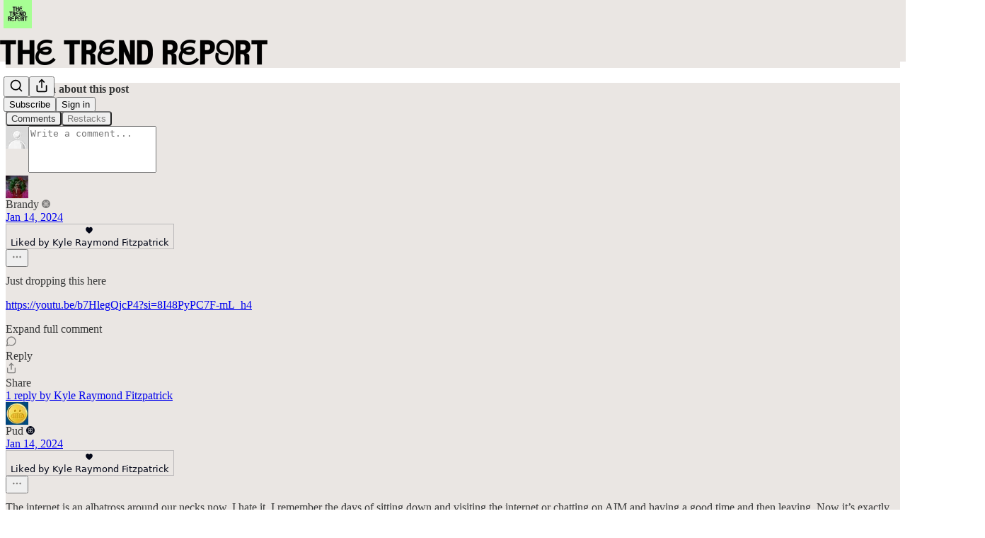

--- FILE ---
content_type: text/html; charset=utf-8
request_url: https://arc.net/l/shbzbukp
body_size: 4670
content:
<!DOCTYPE html><html lang="en"><head><meta name="viewport" content="width=device-width"/><meta charSet="UTF-8"/><link rel="icon" href="https://www.google.com/s2/favicons?sz=128&amp;domain_url=https://https://1234kyle5678.substack.com/p/i-miss-the-computer-room#:~:text=Read%20while%20listening%20to%20this%20or%20this."/><meta name="twitter:site" content="@thebrowsercompany"/><meta name="twitter:creator" content="@thebrowsercompany"/><meta name="twitter:card" content="summary_large_image"/><meta http-equiv="Refresh" content="0; URL=https://1234kyle5678.substack.com/p/i-miss-the-computer-room#:~:text=Read%20while%20listening%20to%20this%20or%20this."/><title>Quote from “(1) i miss the computer room :( - by Kyle Raymond Fitzpatrick”</title><meta name="robots" content="noindex,follow"/><meta property="og:title" content="Quote from “(1) i miss the computer room :( - by Kyle Raymond Fitzpatrick”"/><meta property="og:url" content="https://1234kyle5678.substack.com/p/i-miss-the-computer-room#:~:text=Read%20while%20listening%20to%20this%20or%20this."/><meta property="og:image" content="https://arc.net/api/redirect-links/link/shbzbukp"/><link rel="canonical" href="https://1234kyle5678.substack.com/p/i-miss-the-computer-room#:~:text=Read%20while%20listening%20to%20this%20or%20this."/><meta name="next-head-count" content="14"/><style id="stitches">--sxs{--sxs:0 t-bKbDmq}@media{:root,.t-bKbDmq{--colors-primary1:rgb(255, 234, 231);--colors-primary2:rgb(255, 201, 195);--colors-primary3:rgb(252, 163, 159);--colors-primary4:rgb(252, 130, 121);--colors-primary5:rgb(253, 105, 88);--colors-primary6:rgb(250, 69, 49);--colors-primary7:rgb(207, 56, 40);--colors-primary8:rgb(162, 43, 31);--colors-primary9:rgb(116, 30, 21);--colors-primary10:rgb(71, 17, 12);--colors-primary11:rgb(26, 4, 2);--colors-primary12:rgb(9, 2, 1);--colors-secondary1:rgb(0, 234, 231);--colors-secondary2:rgb(0, 201, 195);--colors-secondary3:rgb(0, 163, 159);--colors-secondary4:rgb(0, 130, 121);--colors-secondary5:rgb(0, 105, 88);--colors-secondary6:rgb(0, 69, 49);--colors-secondary7:rgb(0, 56, 40);--colors-secondary8:rgb(0, 43, 31);--colors-secondary9:rgb(0, 30, 21);--colors-secondary10:rgb(0, 17, 12);--colors-secondary11:rgb(0, 4, 2);--colors-secondary12:rgb(0, 2, 1);--colors-students-arc_blue:rgb(12, 80, 255);--colors-students-arc_blue_pale:rgb(69, 138, 255);--colors-students-deep_blue:rgb(36, 4, 170);--colors-students-arc_pinkish:rgb(242, 94, 107);--colors-students-off_white:rgb(245, 244, 226);--colors-students-dark_grey:rgb(60, 59, 58);--colors-students-light_grey:rgb(225, 224, 206);--colors-students-light_grey-hover:rgb(215, 214, 196);--colors-students-text_light:rgb(151, 146, 143);--colors-students-text_dark:rgb(118, 110, 106);--colors-students-dark_blue:rgb(39, 2, 194);--colors-students-light_blue:rgb(205, 204, 223);--colors-students-light_green:rgb(211, 224, 129);--colors-students-salmon:rgb(242, 194, 172);--colors-lowContrast:#FFF;--colors-highContrast:#000;--colors-brandDarkBlue:#000354;--colors-brandDeepBlue:#2404AA;--colors-brandBlue:#3139FB;--colors-brandRed:#FB3A4D;--colors-brandOffwhite:#FFFCEC;--colors-focusOutline:#96C4FF;--space-4:4px;--space-8:8px;--space-12:12px;--space-16:16px;--space-24:24px;--space-32:32px;--space-40:40px;--space-48:48px;--space-56:56px;--space-64:64px;--space-72:72px;--sizes-4:4px;--sizes-8:8px;--sizes-12:12px;--sizes-16:16px;--sizes-24:24px;--sizes-32:32px;--sizes-40:40px;--sizes-48:48px;--sizes-56:56px;--sizes-64:64px;--sizes-72:72px;--fontSizes-10:10px;--fontSizes-12:12px;--fontSizes-14:14px;--fontSizes-16:16px;--fontSizes-20:20px;--fontSizes-24:24px;--fontSizes-32:32px;--fontSizes-36:36px;--fontSizes-40:40px;--fontSizes-48:48px;--fonts-boostSans:-apple-system, BlinkMacSystemFont, sans-serif;--fonts-boostsSoft:Marlin Soft Basic, -apple-system, BlinkMacSystemFont, sans-serif;--fonts-referralSans:-apple-system, BlinkMacSystemFont, sans-serif;--fonts-referralCode:"Inter", -apple-system, BlinkMacSystemFont, "Segoe UI", "Roboto", "Oxygen", "Ubuntu", "Cantarell", "Fira Sans", "Droid Sans", "Helvetica Neue", sans-serif;--fonts-sans:Marlin, -apple-system, BlinkMacSystemFont, "Segoe UI", "Roboto", "Oxygen", "Ubuntu", "Cantarell", "Fira Sans", "Droid Sans", "Helvetica Neue", sans-serif;--fonts-cta:"Inter", -apple-system, BlinkMacSystemFont, "Segoe UI", "Roboto", "Oxygen", "Ubuntu", "Cantarell", "Fira Sans", "Droid Sans", "Helvetica Neue", sans-serif;--fonts-body:"InterVariable", "Inter", -apple-system, BlinkMacSystemFont, "Segoe UI", "Roboto", "Oxygen", "Ubuntu", "Cantarell", "Fira Sans", "Droid Sans", "Helvetica Neue", sans-serif;--fonts-mono:ABC Favorit Mono, Menlo, Monaco, Lucida Console, Liberation Mono, DejaVu Sans Mono, Bitstream Vera Sans Mono, Courier New, monospace;--fonts-softSans:Marlin Soft SQ, -apple-system, BlinkMacSystemFont, "Segoe UI", "Roboto", "Oxygen", "Ubuntu", "Cantarell", "Fira Sans", "Droid Sans", "Helvetica Neue", sans-serif;--fontWeights-400:400;--fontWeights-500:500;--fontWeights-600:600;--fontWeights-700:700;--fontWeights-800:800;--lineHeights-12:12px;--lineHeights-16:16px;--lineHeights-20:20px;--lineHeights-24:24px;--lineHeights-32:32px;--lineHeights-40:40px;--lineHeights-48:48px;--lineHeights-56:56px;--radii-2:2px;--radii-4:4px;--radii-8:8px;--radii-12:12px;--radii-16:16px;--radii-32:32px;--radii-round:9999px;--shadows-small:0 5px 10px rgba(0, 0, 0, 0.12);--shadows-medium:0 8px 30px rgba(0, 0, 0, 0.12);--shadows-large:0 30px 60px rgba(0, 0, 0, 0.12)}}--sxs{--sxs:1 k-lFWJD iqePrR}@media{@keyframes k-lFWJD{0%{transform:translateX(-1px)}100%{transform:translateX(-42px)}}*,*::before,*::after{box-sizing:border-box;margin:0;-moz-osx-font-smoothing:grayscale}html,body{margin:0;padding:0}body{font-family:var(--fonts-sans);background-color:var(--colors-brandOffwhite)}h1,h2,h3,h4,h5,h6,p{margin:0;font-family:var(--fonts-sans);font-weight:800}input,background{background:none;border:0;margin:0;padding:0;font-family:var(--fonts-sans)}strong{font-weight:600}a:focus-visible,button:focus-visible{outline-offset:2px;box-shadow:none;outline:2px solid var(--colors-gray7)}b{font-weight:600}a{color:inherit;text-decoration:none}ul{padding:0;margin:0;list-style:none}li{margin:0;list-style-type:none}button{background:transparent;border:0;padding:0;margin:0;font-family:var(--font-sans)}input{font-family:var(--font-sans)}}--sxs{--sxs:2 c-ktftAP c-RDCBQ c-gtTkau c-bLrIbP c-judcPv c-dIayXe c-jjBFXU c-iTgWDh PJLV}@media{.c-ktftAP{width:100%;height:100%;position:absolute;background-color:white}@media (prefers-color-scheme: dark){.c-ktftAP{color:white;background-color:#1B2631}}.c-RDCBQ{width:100%;height:100%;padding-left:120px;padding-right:120px;flex-direction:column;justify-content:center;align-items:center;gap:19px;display:inline-flex;color:#100E22}@media (prefers-color-scheme: dark){.c-RDCBQ{color:white}}.c-gtTkau{background:#ffffff}.c-bLrIbP{background:var(--colors-brandBlue);background-image:url(/noise-light.png);color:#FFFADD;overflow:hidden;text-align:center;min-height:88vh;display:flex;justify-content:center;height:100vh}@media screen and (min-width: 30em){.c-bLrIbP{display:block}}.c-judcPv{display:flex;flex-direction:column;gap:1rem;padding:4.5rem 0 5rem 0;align-items:center;min-height:60%}.c-dIayXe{padding:1em 0 2.5rem 0}@media screen and (min-width: 30em){.c-dIayXe{padding:8rem 0 3rem 0}}.c-jjBFXU{color:var(--colors-brandOffwhite);font-family:var(--fonts-softSans);text-align:center;font-weight:700;font-size:2rem;line-height:0.975em;letter-spacing:-0.05em;max-width:90vw}@media screen and (min-width: 30em){.c-jjBFXU{font-size:3.5rem;line-height:3rem;max-width:700px}}.c-iTgWDh{font-family:var(--fonts-body);color:#ffffff;font-size:16px;line-height:1.5em;font-weight:500;padding:0 1.5rem;text-wrap:balance}@media screen and (min-width: 30em){.c-iTgWDh{width:60%}}@media screen and (min-width: 70em){.c-iTgWDh{width:40%}}}--sxs{--sxs:6 PJLV-idcPGdZ-css PJLV-iDfgSL-css PJLV-iclmMwi-css PJLV-ienbgst-css PJLV-ihoMkEL-css PJLV-iiNZbhq-css PJLV-ieGaVeY-css PJLV-iensVkS-css PJLV-iclHqq-css PJLV-icxFtHX-css PJLV-iieNCbK-css PJLV-ijuxHck-css PJLV-ijtffCD-css PJLV-icbnXqw-css PJLV-ildPEqs-css PJLV-iiuFjrt-css PJLV-iivwmux-css}@media{.PJLV-idcPGdZ-css{margin:var(--c-margin);height:calc(100dvh - calc(var(--c-margin) * 2));display:flex;flex-direction:column;align-items:center}.PJLV-iDfgSL-css{width:calc(100dvw - calc(var(--c-margin) * 2));flex-grow:1;background:#eee4f8;border-radius:var(--c-border-radius);box-shadow:0 6px 10px rgba(0,0,0,0.125);overflow:hidden;display:flex;position:relative}@media screen and (max-width: 800px){@media screen and (min-width: 501px){.PJLV-iDfgSL-css{width:350px;max-width:350px}}}.PJLV-iclmMwi-css{width:var(--sidebar-width);height:100%;display:flex;flex-direction:column;z-index:1;-webkit-user-select:none;cursor:default}@media screen and (max-width: 800px){.PJLV-iclmMwi-css{width:100%;display:flex}}.PJLV-ienbgst-css{padding:20px 15px;border-bottom:1px solid rgba(0,0,0,0.1)}.PJLV-ihoMkEL-css{width:-webkit-fill-available;align-items:center;overflow:hidden;font-size:14px}@media screen and (max-width: 800px){.PJLV-ihoMkEL-css{font-size:16px}}.PJLV-iiNZbhq-css{min-width:30px;height:30px;display:flex;align-items:center;justify-content:space-around;float:left;margin-right:3px}.PJLV-ieGaVeY-css{flex-grow:1}.PJLV-iensVkS-css{overflow:hidden;white-space:nowrap;text-overflow:ellipsis;font-size:1em;font-weight:500}.PJLV-iclHqq-css{overflow:hidden;white-space:nowrap;text-overflow:ellipsis;margin-top:1px;font-size:0.85em;opacity:0.5}.PJLV-icxFtHX-css{display:flex;flex-direction:column;flex-grow:1;overflow-y:scroll;width:-webkit-fill-available;padding-top:15px;padding-bottom:30px}@media screen and (max-width: 800px){.PJLV-icxFtHX-css{padding-bottom:calc(30px + (45px - var(--c-margin)))}}.PJLV-icxFtHX-css{scrollbar-width:none}.PJLV-icxFtHX-css::-webkit-scrollbar{display:none}.PJLV-iieNCbK-css{cursor:default;margin:0 10px 6px 10px;font-size:14px;height:36px;padding:8px;border-radius:10px;display:flex;align-items:center}.PJLV-iieNCbK-css .openInNewTab{display:none}.PJLV-iieNCbK-css{-webkit-user-select:none}@media screen and (min-width: 800px){.PJLV-iieNCbK-css{background-color:transparent;color:inherit;box-shadow:}}@media screen and (min-width: 800px){.PJLV-iieNCbK-css:hover{background-color:rgba(0,0,0,.07)}}@media screen and (min-width: 800px){.PJLV-iieNCbK-css:hover .openInNewTab{display:block}}@media screen and (max-width: 800px){.PJLV-iieNCbK-css{font-size:16px;height:40px;padding:10px}}.PJLV-ijuxHck-css{margin-right:8px;width:20px;min-width:20px;height:20px;max-height:20px;line-height:1.25;display:flex;align-items:center;justify-content:space-around;font-size:14px}.PJLV-ijuxHck-css img{width:18px;height:18px;overflow:hidden;border-radius:2px}.PJLV-ijuxHck-css svg{transform:scale(1.3)}.PJLV-ijtffCD-css{overflow:hidden;white-space:nowrap;text-overflow:ellipsis;font-size:1em;line-height:1.15em;flex-grow:1}.PJLV-icbnXqw-css{overflow:hidden;white-space:nowrap;text-overflow:ellipsis;flex-grow:1;opacity:0.5;font-size:0.875em;line-height:1em}.PJLV-ildPEqs-css{font-size:18px;color:rgba(0,0,0,0.5);border-radius:6px;padding:2.5px 6px;margin-left:5px;margin-right:-2px;background-color:rgba(0,0,0,0.07)}.PJLV-ildPEqs-css:hover{background-color:rgba(0,0,0,0.12)}.PJLV-iiuFjrt-css{display:flex;width:calc(100vw - var(--sidebar-width) - (var(--c-margin) * 2) - var(--c-border-radius));margin:var(--c-pad) var(--c-pad) var(--c-pad) 0;gap:var(--c-pad);flex-grow:1;flex-direction:column;z-index:1}@media screen and (max-width: 800px){.PJLV-iiuFjrt-css{display:none}}.PJLV-iivwmux-css{container:web-view / inline-size;flex-grow:1;background-color:rgba(255, 255, 255, 0.225);border-radius:6px;box-shadow:0 4px 8px rgba(0,0,0,0.075);display:flex;overflow:hidden;padding-top:52px;align-items:;padding-inline-start:;padding-inline-end:;flex-basis:NaN%}}</style><link rel="preconnect" href="https://fonts.gstatic.com" crossorigin /><script id="inject-ua" data-nscript="beforeInteractive">(function g(){try{var e=navigator.userAgent.toLowerCase().includes("mac");document.documentElement.setAttribute("data-platform",e?"mac":"other")}catch{}})();</script><link rel="preload" href="/_next/static/css/6aeb87f54d97d48d.css" as="style"/><link rel="stylesheet" href="/_next/static/css/6aeb87f54d97d48d.css" data-n-g=""/><noscript data-n-css=""></noscript><script defer="" nomodule="" src="/_next/static/chunks/polyfills-42372ed130431b0a.js"></script><script src="/_next/static/chunks/webpack-d9022a811f593d4a.js" defer=""></script><script src="/_next/static/chunks/framework-945b357d4a851f4b.js" defer=""></script><script src="/_next/static/chunks/main-ead831d0be3ef264.js" defer=""></script><script src="/_next/static/chunks/pages/_app-50d3b0384078307f.js" defer=""></script><script src="/_next/static/chunks/pages/l/%5Bid%5D-5f2bc1ba7cd009ba.js" defer=""></script><script src="/_next/static/7lHlQxC1b5_OZDuIPQL9j/_buildManifest.js" defer=""></script><script src="/_next/static/7lHlQxC1b5_OZDuIPQL9j/_ssgManifest.js" defer=""></script><style data-href="https://fonts.googleapis.com/css2?family=Inter:wght@500&display=swap">@font-face{font-family:'Inter';font-style:normal;font-weight:500;font-display:swap;src:url(https://fonts.gstatic.com/s/inter/v20/UcCO3FwrK3iLTeHuS_nVMrMxCp50SjIw2boKoduKmMEVuI6fMZs.woff) format('woff')}@font-face{font-family:'Inter';font-style:normal;font-weight:500;font-display:swap;src:url(https://fonts.gstatic.com/s/inter/v20/UcCO3FwrK3iLTeHuS_nVMrMxCp50SjIw2boKoduKmMEVuI6fAZJhjp-Ek-_EeAmM.woff) format('woff');unicode-range:U+0460-052F,U+1C80-1C8A,U+20B4,U+2DE0-2DFF,U+A640-A69F,U+FE2E-FE2F}@font-face{font-family:'Inter';font-style:normal;font-weight:500;font-display:swap;src:url(https://fonts.gstatic.com/s/inter/v20/UcCO3FwrK3iLTeHuS_nVMrMxCp50SjIw2boKoduKmMEVuI6fAZthjp-Ek-_EeAmM.woff) format('woff');unicode-range:U+0301,U+0400-045F,U+0490-0491,U+04B0-04B1,U+2116}@font-face{font-family:'Inter';font-style:normal;font-weight:500;font-display:swap;src:url(https://fonts.gstatic.com/s/inter/v20/UcCO3FwrK3iLTeHuS_nVMrMxCp50SjIw2boKoduKmMEVuI6fAZNhjp-Ek-_EeAmM.woff) format('woff');unicode-range:U+1F00-1FFF}@font-face{font-family:'Inter';font-style:normal;font-weight:500;font-display:swap;src:url(https://fonts.gstatic.com/s/inter/v20/UcCO3FwrK3iLTeHuS_nVMrMxCp50SjIw2boKoduKmMEVuI6fAZxhjp-Ek-_EeAmM.woff) format('woff');unicode-range:U+0370-0377,U+037A-037F,U+0384-038A,U+038C,U+038E-03A1,U+03A3-03FF}@font-face{font-family:'Inter';font-style:normal;font-weight:500;font-display:swap;src:url(https://fonts.gstatic.com/s/inter/v20/UcCO3FwrK3iLTeHuS_nVMrMxCp50SjIw2boKoduKmMEVuI6fAZBhjp-Ek-_EeAmM.woff) format('woff');unicode-range:U+0102-0103,U+0110-0111,U+0128-0129,U+0168-0169,U+01A0-01A1,U+01AF-01B0,U+0300-0301,U+0303-0304,U+0308-0309,U+0323,U+0329,U+1EA0-1EF9,U+20AB}@font-face{font-family:'Inter';font-style:normal;font-weight:500;font-display:swap;src:url(https://fonts.gstatic.com/s/inter/v20/UcCO3FwrK3iLTeHuS_nVMrMxCp50SjIw2boKoduKmMEVuI6fAZFhjp-Ek-_EeAmM.woff) format('woff');unicode-range:U+0100-02BA,U+02BD-02C5,U+02C7-02CC,U+02CE-02D7,U+02DD-02FF,U+0304,U+0308,U+0329,U+1D00-1DBF,U+1E00-1E9F,U+1EF2-1EFF,U+2020,U+20A0-20AB,U+20AD-20C0,U+2113,U+2C60-2C7F,U+A720-A7FF}@font-face{font-family:'Inter';font-style:normal;font-weight:500;font-display:swap;src:url(https://fonts.gstatic.com/s/inter/v20/UcCO3FwrK3iLTeHuS_nVMrMxCp50SjIw2boKoduKmMEVuI6fAZ9hjp-Ek-_EeA.woff) format('woff');unicode-range:U+0000-00FF,U+0131,U+0152-0153,U+02BB-02BC,U+02C6,U+02DA,U+02DC,U+0304,U+0308,U+0329,U+2000-206F,U+20AC,U+2122,U+2191,U+2193,U+2212,U+2215,U+FEFF,U+FFFD}</style></head><body style="overflow-x:hidden"><div id="__next"><div class="c-ktftAP"><div style="opacity:0.0;transition:0.35s" class="c-RDCBQ"><h1 style="opacity:0.3;text-align:center;font-size:30px;font-family:Inter;font-weight:500;word-wrap:break-word">Opening <!-- -->1234kyle5678.substack.com<!-- -->...</h1><a style="opacity:0.8;text-align:center;font-size:14px;font-family:Inter;font-weight:500;text-decoration:underline;word-wrap:break-word" href="https://1234kyle5678.substack.com/p/i-miss-the-computer-room#:~:text=Read%20while%20listening%20to%20this%20or%20this.">Click here if you aren’t redirected</a></div></div></div><script id="__NEXT_DATA__" type="application/json">{"props":{"pageProps":{"id":"shbzbukp","link":{"url":"https://1234kyle5678.substack.com/p/i-miss-the-computer-room#:~:text=Read%20while%20listening%20to%20this%20or%20this.","title":"(1) i miss the computer room :( - by Kyle Raymond Fitzpatrick","quote":"Read while listening to this or this."}},"__N_SSP":true},"page":"/l/[id]","query":{"id":"shbzbukp"},"buildId":"7lHlQxC1b5_OZDuIPQL9j","isFallback":false,"isExperimentalCompile":false,"gssp":true,"scriptLoader":[]}</script></body></html>

--- FILE ---
content_type: text/html; charset=utf-8
request_url: https://1234kyle5678.substack.com/p/i-miss-the-computer-room
body_size: 49575
content:
<!DOCTYPE html>
<html lang="en">
    <head>
        <meta charset="utf-8" />
        <meta name="norton-safeweb-site-verification" content="24usqpep0ejc5w6hod3dulxwciwp0djs6c6ufp96av3t4whuxovj72wfkdjxu82yacb7430qjm8adbd5ezlt4592dq4zrvadcn9j9n-0btgdzpiojfzno16-fnsnu7xd" />
        
        <link rel="preconnect" href="https://substackcdn.com" />
        

        
            <title data-rh="true">i miss the computer room :( - by Kyle Raymond Fitzpatrick</title>
            
            <meta data-rh="true" name="theme-color" content="#EAE6E3"/><meta data-rh="true" property="og:type" content="article"/><meta data-rh="true" property="og:title" content="i miss the computer room :("/><meta data-rh="true" name="twitter:title" content="i miss the computer room :("/><meta data-rh="true" name="description" content="How the internet went from a place to a stalker—and it&#x27;s time we talk about our loneliness."/><meta data-rh="true" property="og:description" content="How the internet went from a place to a stalker—and it&#x27;s time we talk about our loneliness."/><meta data-rh="true" name="twitter:description" content="How the internet went from a place to a stalker—and it&#x27;s time we talk about our loneliness."/><meta data-rh="true" property="og:image" content="https://substackcdn.com/image/fetch/$s_!FiFS!,w_1200,h_600,c_fill,f_jpg,q_auto:good,fl_progressive:steep,g_auto/https%3A%2F%2Fsubstack-post-media.s3.amazonaws.com%2Fpublic%2Fimages%2Fbfa838e2-5bf3-4e75-ac73-0b07a8d5a49c_1200x675.png"/><meta data-rh="true" name="twitter:image" content="https://substackcdn.com/image/fetch/$s_!ibhW!,f_auto,q_auto:best,fl_progressive:steep/https%3A%2F%2F1234kyle5678.substack.com%2Fapi%2Fv1%2Fpost_preview%2F140671674%2Ftwitter.jpg%3Fversion%3D4"/><meta data-rh="true" name="twitter:card" content="summary_large_image"/><meta data-rh="true" property="interactionStatistic" content="[{&quot;@type&quot;:&quot;InteractionCounter&quot;,&quot;interactionType&quot;:&quot;https://schema.org/LikeAction&quot;,&quot;userInteractionCount&quot;:33},{&quot;@type&quot;:&quot;InteractionCounter&quot;,&quot;interactionType&quot;:&quot;https://schema.org/CommentAction&quot;,&quot;userInteractionCount&quot;:8}]"/>
            
            
        

        

        <style>
          @layer legacy, tailwind, pencraftReset, pencraft;
        </style>

        
        <link rel="preload" as="style" href="https://substackcdn.com/bundle/theme/main.719c197bf2f4ca39425d.css" />
        
        
        

        
            
                <link rel="stylesheet" type="text/css" href="https://substackcdn.com/bundle/static/css/8700.974601fc.css" />
            
                <link rel="stylesheet" type="text/css" href="https://substackcdn.com/bundle/static/css/8447.9939e29c.css" />
            
                <link rel="stylesheet" type="text/css" href="https://substackcdn.com/bundle/static/css/1172.d28ad123.css" />
            
                <link rel="stylesheet" type="text/css" href="https://substackcdn.com/bundle/static/css/9163.16c4aa11.css" />
            
                <link rel="stylesheet" type="text/css" href="https://substackcdn.com/bundle/static/css/6068.fb423cfa.css" />
            
                <link rel="stylesheet" type="text/css" href="https://substackcdn.com/bundle/static/css/8944.625e4543.css" />
            
                <link rel="stylesheet" type="text/css" href="https://substackcdn.com/bundle/static/css/4735.37eb4f4b.css" />
            
                <link rel="stylesheet" type="text/css" href="https://substackcdn.com/bundle/static/css/6571.a6ce44fd.css" />
            
                <link rel="stylesheet" type="text/css" href="https://substackcdn.com/bundle/static/css/5216.1580b524.css" />
            
                <link rel="stylesheet" type="text/css" href="https://substackcdn.com/bundle/static/css/9389.87e19644.css" />
            
                <link rel="stylesheet" type="text/css" href="https://substackcdn.com/bundle/static/css/main.4fd8d785.css" />
            
                <link rel="stylesheet" type="text/css" href="https://substackcdn.com/bundle/static/css/9389.87e19644.css" />
            
                <link rel="stylesheet" type="text/css" href="https://substackcdn.com/bundle/static/css/5216.1580b524.css" />
            
                <link rel="stylesheet" type="text/css" href="https://substackcdn.com/bundle/static/css/6571.a6ce44fd.css" />
            
                <link rel="stylesheet" type="text/css" href="https://substackcdn.com/bundle/static/css/4735.37eb4f4b.css" />
            
                <link rel="stylesheet" type="text/css" href="https://substackcdn.com/bundle/static/css/8944.625e4543.css" />
            
                <link rel="stylesheet" type="text/css" href="https://substackcdn.com/bundle/static/css/6068.fb423cfa.css" />
            
                <link rel="stylesheet" type="text/css" href="https://substackcdn.com/bundle/static/css/9163.16c4aa11.css" />
            
                <link rel="stylesheet" type="text/css" href="https://substackcdn.com/bundle/static/css/6379.813be60f.css" />
            
        

        
        
        
        
        <meta name="viewport" content="width=device-width, initial-scale=1, maximum-scale=1, user-scalable=0, viewport-fit=cover" />
        <meta name="author" content="Kyle Raymond Fitzpatrick" />
        <meta property="og:url" content="https://1234kyle5678.substack.com/p/i-miss-the-computer-room" />
        
        
        <link rel="canonical" href="https://1234kyle5678.substack.com/p/i-miss-the-computer-room" />
        

        

        

        
            
                <link rel="shortcut icon" href="https://substackcdn.com/image/fetch/$s_!A0Ks!,f_auto,q_auto:good,fl_progressive:steep/https%3A%2F%2Fsubstack-post-media.s3.amazonaws.com%2Fpublic%2Fimages%2F94bc56d3-809a-4a94-b52c-7b5fde1cf525%2Ffavicon.ico">
            
        
            
                <link rel="icon" type="image/png" sizes="16x16" href="https://substackcdn.com/image/fetch/$s_!jiuq!,f_auto,q_auto:good,fl_progressive:steep/https%3A%2F%2Fsubstack-post-media.s3.amazonaws.com%2Fpublic%2Fimages%2F94bc56d3-809a-4a94-b52c-7b5fde1cf525%2Ffavicon-16x16.png">
            
        
            
                <link rel="icon" type="image/png" sizes="32x32" href="https://substackcdn.com/image/fetch/$s_!eCEW!,f_auto,q_auto:good,fl_progressive:steep/https%3A%2F%2Fsubstack-post-media.s3.amazonaws.com%2Fpublic%2Fimages%2F94bc56d3-809a-4a94-b52c-7b5fde1cf525%2Ffavicon-32x32.png">
            
        
            
                <link rel="icon" type="image/png" sizes="48x48" href="https://substackcdn.com/image/fetch/$s_!asrZ!,f_auto,q_auto:good,fl_progressive:steep/https%3A%2F%2Fsubstack-post-media.s3.amazonaws.com%2Fpublic%2Fimages%2F94bc56d3-809a-4a94-b52c-7b5fde1cf525%2Ffavicon-48x48.png">
            
        
            
                <link rel="apple-touch-icon" sizes="57x57" href="https://substackcdn.com/image/fetch/$s_!zLaB!,f_auto,q_auto:good,fl_progressive:steep/https%3A%2F%2Fsubstack-post-media.s3.amazonaws.com%2Fpublic%2Fimages%2F94bc56d3-809a-4a94-b52c-7b5fde1cf525%2Fapple-touch-icon-57x57.png">
            
        
            
                <link rel="apple-touch-icon" sizes="60x60" href="https://substackcdn.com/image/fetch/$s_!fDJ2!,f_auto,q_auto:good,fl_progressive:steep/https%3A%2F%2Fsubstack-post-media.s3.amazonaws.com%2Fpublic%2Fimages%2F94bc56d3-809a-4a94-b52c-7b5fde1cf525%2Fapple-touch-icon-60x60.png">
            
        
            
                <link rel="apple-touch-icon" sizes="72x72" href="https://substackcdn.com/image/fetch/$s_!n06X!,f_auto,q_auto:good,fl_progressive:steep/https%3A%2F%2Fsubstack-post-media.s3.amazonaws.com%2Fpublic%2Fimages%2F94bc56d3-809a-4a94-b52c-7b5fde1cf525%2Fapple-touch-icon-72x72.png">
            
        
            
                <link rel="apple-touch-icon" sizes="76x76" href="https://substackcdn.com/image/fetch/$s_!HHpo!,f_auto,q_auto:good,fl_progressive:steep/https%3A%2F%2Fsubstack-post-media.s3.amazonaws.com%2Fpublic%2Fimages%2F94bc56d3-809a-4a94-b52c-7b5fde1cf525%2Fapple-touch-icon-76x76.png">
            
        
            
                <link rel="apple-touch-icon" sizes="114x114" href="https://substackcdn.com/image/fetch/$s_!jpuS!,f_auto,q_auto:good,fl_progressive:steep/https%3A%2F%2Fsubstack-post-media.s3.amazonaws.com%2Fpublic%2Fimages%2F94bc56d3-809a-4a94-b52c-7b5fde1cf525%2Fapple-touch-icon-114x114.png">
            
        
            
                <link rel="apple-touch-icon" sizes="120x120" href="https://substackcdn.com/image/fetch/$s_!L0ff!,f_auto,q_auto:good,fl_progressive:steep/https%3A%2F%2Fsubstack-post-media.s3.amazonaws.com%2Fpublic%2Fimages%2F94bc56d3-809a-4a94-b52c-7b5fde1cf525%2Fapple-touch-icon-120x120.png">
            
        
            
                <link rel="apple-touch-icon" sizes="144x144" href="https://substackcdn.com/image/fetch/$s_!xVdp!,f_auto,q_auto:good,fl_progressive:steep/https%3A%2F%2Fsubstack-post-media.s3.amazonaws.com%2Fpublic%2Fimages%2F94bc56d3-809a-4a94-b52c-7b5fde1cf525%2Fapple-touch-icon-144x144.png">
            
        
            
                <link rel="apple-touch-icon" sizes="152x152" href="https://substackcdn.com/image/fetch/$s_!3DPP!,f_auto,q_auto:good,fl_progressive:steep/https%3A%2F%2Fsubstack-post-media.s3.amazonaws.com%2Fpublic%2Fimages%2F94bc56d3-809a-4a94-b52c-7b5fde1cf525%2Fapple-touch-icon-152x152.png">
            
        
            
                <link rel="apple-touch-icon" sizes="167x167" href="https://substackcdn.com/image/fetch/$s_!aFL0!,f_auto,q_auto:good,fl_progressive:steep/https%3A%2F%2Fsubstack-post-media.s3.amazonaws.com%2Fpublic%2Fimages%2F94bc56d3-809a-4a94-b52c-7b5fde1cf525%2Fapple-touch-icon-167x167.png">
            
        
            
                <link rel="apple-touch-icon" sizes="180x180" href="https://substackcdn.com/image/fetch/$s_!o9NZ!,f_auto,q_auto:good,fl_progressive:steep/https%3A%2F%2Fsubstack-post-media.s3.amazonaws.com%2Fpublic%2Fimages%2F94bc56d3-809a-4a94-b52c-7b5fde1cf525%2Fapple-touch-icon-180x180.png">
            
        
            
                <link rel="apple-touch-icon" sizes="1024x1024" href="https://substackcdn.com/image/fetch/$s_!-vlK!,f_auto,q_auto:good,fl_progressive:steep/https%3A%2F%2Fsubstack-post-media.s3.amazonaws.com%2Fpublic%2Fimages%2F94bc56d3-809a-4a94-b52c-7b5fde1cf525%2Fapple-touch-icon-1024x1024.png">
            
        
            
        
            
        
            
        

        

        
            <link rel="alternate" type="application/rss+xml" href="/feed" title="The Trend Report™"/>
        

        
        
        

        <style>:root{--color_theme_bg_pop:#020617;--background_pop:#020617;--color_theme_bg_web:#EAE6E3;--cover_bg_color:#EAE6E3;--background_pop_darken:#000000;--print_on_pop:#ffffff;--color_theme_bg_pop_darken:#000000;--color_theme_print_on_pop:#ffffff;--color_theme_bg_pop_20:rgba(2, 6, 23, 0.2);--color_theme_bg_pop_30:rgba(2, 6, 23, 0.3);--border_subtle:rgba(187, 184, 182, 0.5);--background_subtle:rgba(217, 218, 220, 0.4);--print_pop:#020617;--color_theme_accent:#020617;--cover_print_primary:#363737;--cover_print_secondary:#757575;--cover_print_tertiary:#b6b6b6;--cover_border_color:#020617;--font_family_headings_preset:'SF Pro Display', -apple-system, system-ui, BlinkMacSystemFont, 'Inter', 'Segoe UI', Roboto, Helvetica, Arial, sans-serif, 'Apple Color Emoji', 'Segoe UI Emoji', 'Segoe UI Symbol';--font_weight_headings_preset:700;--font_family_body_preset:'SF Pro Display', -apple-system, system-ui, BlinkMacSystemFont, 'Inter', 'Segoe UI', Roboto, Helvetica, Arial, sans-serif, 'Apple Color Emoji', 'Segoe UI Emoji', 'Segoe UI Symbol';--font_weight_body_preset:400;--font_preset_heading:sans;--font_preset_body:sans;--home_hero:magazine-5;--home_posts:grid;--home_show_top_posts:true;--web_bg_color:#EAE6E3;--background_contrast_1:#dcd8d5;--color_theme_bg_contrast_1:#dcd8d5;--background_contrast_2:#cac7c4;--color_theme_bg_contrast_2:#cac7c4;--background_contrast_3:#a8a5a3;--color_theme_bg_contrast_3:#a8a5a3;--background_contrast_4:#868482;--color_theme_bg_contrast_4:#868482;--background_contrast_5:#4a4948;--color_theme_bg_contrast_5:#4a4948;--color_theme_bg_elevated:#eae6e3;--color_theme_bg_elevated_secondary:#dcd8d5;--color_theme_bg_elevated_tertiary:#cac7c4;--color_theme_detail:#d3cfcc;--background_contrast_pop:rgba(2, 6, 23, 0.4);--color_theme_bg_contrast_pop:rgba(2, 6, 23, 0.4);--input_background:#ebe7e4;--cover_input_background:#ebe7e4;--tooltip_background:#171717;--web_bg_color_h:25.714285714285854;--web_bg_color_s:14.285714285714276%;--web_bg_color_l:90.39215686274508%;--print_on_web_bg_color:#363737;--print_secondary_on_web_bg_color:#7e7d7c;--selected_comment_background_color:#e9e1d9;--background_pop_rgb:2, 6, 23;--background_pop_rgb_pc:2 6 23;--color_theme_bg_pop_rgb:2, 6, 23;--color_theme_bg_pop_rgb_pc:2 6 23;--color_theme_accent_rgb:2, 6, 23;--color_theme_accent_rgb_pc:2 6 23;}</style>

        
            <link rel="stylesheet" href="https://substackcdn.com/bundle/theme/main.719c197bf2f4ca39425d.css" />
        

        <style></style>

        

        

        

        
    </head>

    <body class="">
        

        

        

        

        

        

        <div id="entry">
            <div id="main" class="main typography use-theme-bg"><div class="pencraft pc-display-contents pc-reset pubTheme-yiXxQA"><div data-testid="navbar" class="main-menu"><div class="mainMenuContent-DME8DR"><div style="position:relative;height:87px;" class="pencraft pc-display-flex pc-gap-12 pc-paddingLeft-20 pc-paddingRight-20 pc-justifyContent-space-between pc-alignItems-center pc-reset border-bottom-detail-k1F6C4 topBar-pIF0J1"><div style="flex-basis:0px;flex-grow:1;" class="logoContainer-p12gJb"><a href="/" native class="pencraft pc-display-contents pc-reset"><div draggable="false" class="pencraft pc-display-flex pc-position-relative pc-reset"><div style="width:40px;height:40px;" class="pencraft pc-display-flex pc-reset bg-white-ZBV5av pc-borderRadius-sm overflow-hidden-WdpwT6 sizing-border-box-DggLA4"><picture><source type="image/webp" srcset="https://substackcdn.com/image/fetch/$s_!liGT!,w_80,h_80,c_fill,f_webp,q_auto:good,fl_progressive:steep,g_auto/https%3A%2F%2Fsubstack-post-media.s3.amazonaws.com%2Fpublic%2Fimages%2F73ed74d8-9cf4-4eb8-84e6-3d946c6dd51d_1200x1200.png"/><img src="https://substackcdn.com/image/fetch/$s_!liGT!,w_80,h_80,c_fill,f_auto,q_auto:good,fl_progressive:steep,g_auto/https%3A%2F%2Fsubstack-post-media.s3.amazonaws.com%2Fpublic%2Fimages%2F73ed74d8-9cf4-4eb8-84e6-3d946c6dd51d_1200x1200.png" sizes="100vw" alt="The Trend Report™" width="80" height="80" style="width:40px;height:40px;" draggable="false" class="img-OACg1c object-fit-cover-u4ReeV pencraft pc-reset"/></picture></div></div></a></div><div style="flex-grow:0;" class="titleContainer-DJYq5v"><h1 class="pencraft pc-reset font-pub-headings-FE5byy reset-IxiVJZ title-oOnUGd titleWithWordmark-GfqxEZ"><a href="/" class="pencraft pc-display-contents pc-reset"><img alt="The Trend Report™" src="https://substackcdn.com/image/fetch/$s_!822F!,e_trim:10:white/e_trim:10:transparent/h_72,c_limit,f_auto,q_auto:good,fl_progressive:steep/https%3A%2F%2Fsubstack-post-media.s3.amazonaws.com%2Fpublic%2Fimages%2F2695e407-58d8-4e5a-8f7c-4467fb65b633_1344x256.png" style="display:block;height:36px;"/></a></h1></div><div style="flex-basis:0px;flex-grow:1;" class="pencraft pc-display-flex pc-justifyContent-flex-end pc-alignItems-center pc-reset"><div class="buttonsContainer-SJBuep"><div class="pencraft pc-display-flex pc-gap-8 pc-justifyContent-flex-end pc-alignItems-center pc-reset navbar-buttons"><div class="pencraft pc-display-flex pc-gap-4 pc-reset"><span><button tabindex="0" type="button" aria-label="Search" class="pencraft pc-reset pencraft iconButton-mq_Et5 iconButtonBase-dJGHgN buttonBase-GK1x3M buttonStyle-r7yGCK size_md-gCDS3o priority_tertiary-rlke8z"><svg xmlns="http://www.w3.org/2000/svg" width="20" height="20" viewBox="0 0 24 24" fill="none" stroke="currentColor" stroke-width="2" stroke-linecap="round" stroke-linejoin="round" class="lucide lucide-search"><circle cx="11" cy="11" r="8"></circle><path d="m21 21-4.3-4.3"></path></svg></button></span><button tabindex="0" type="button" aria-label="Share Publication" id="headlessui-menu-button-P0-4" aria-haspopup="menu" aria-expanded="false" data-headlessui-state class="pencraft pc-reset pencraft iconButton-mq_Et5 iconButtonBase-dJGHgN buttonBase-GK1x3M buttonStyle-r7yGCK size_md-gCDS3o priority_tertiary-rlke8z"><svg xmlns="http://www.w3.org/2000/svg" width="20" height="20" viewBox="0 0 24 24" fill="none" stroke="currentColor" stroke-width="2" stroke-linecap="round" stroke-linejoin="round" class="lucide lucide-share"><path d="M4 12v8a2 2 0 0 0 2 2h12a2 2 0 0 0 2-2v-8"></path><polyline points="16 6 12 2 8 6"></polyline><line x1="12" x2="12" y1="2" y2="15"></line></svg></button></div><button tabindex="0" type="button" data-testid="noncontributor-cta-button" class="pencraft pc-reset pencraft buttonBase-GK1x3M buttonText-X0uSmG buttonStyle-r7yGCK priority_primary-RfbeYt size_md-gCDS3o">Subscribe</button><button tabindex="0" type="button" native data-href="https://substack.com/sign-in?redirect=%2Fp%2Fi-miss-the-computer-room&amp;for_pub=1234kyle5678" class="pencraft pc-reset pencraft buttonBase-GK1x3M buttonText-X0uSmG buttonStyle-r7yGCK priority_tertiary-rlke8z size_md-gCDS3o">Sign in</button></div></div></div></div></div><div style="height:88px;"></div></div></div><div><script type="application/ld+json">{"@context":"https://schema.org","@type":"NewsArticle","url":"https://1234kyle5678.substack.com/p/i-miss-the-computer-room","mainEntityOfPage":"https://1234kyle5678.substack.com/p/i-miss-the-computer-room","headline":"i miss the computer room :(","description":"How the internet went from a place to a stalker\u2014and it's time we talk about our loneliness.","image":[{"@type":"ImageObject","url":"https://substackcdn.com/image/fetch/f_auto,q_auto:good,fl_progressive:steep/https%3A%2F%2Fsubstack-post-media.s3.amazonaws.com%2Fpublic%2Fimages%2Fbfa838e2-5bf3-4e75-ac73-0b07a8d5a49c_1200x675.png"}],"datePublished":"2024-01-14T15:04:10+00:00","dateModified":"2024-01-14T15:04:10+00:00","isAccessibleForFree":true,"author":[{"@type":"Person","name":"Kyle Raymond Fitzpatrick","url":"https://substack.com/@1234kyle5678","description":"i write The Trend Report\u2122 newsletter about online/offline culture and i am very cute \uD83C\uDF31","identifier":"user:4116724","sameAs":["https://twitter.com/1234KYLE5678"],"image":{"@type":"ImageObject","contentUrl":"https://substackcdn.com/image/fetch/$s_!OFKi!,f_auto,q_auto:good,fl_progressive:steep/https%3A%2F%2Fsubstack-post-media.s3.amazonaws.com%2Fpublic%2Fimages%2F735e57f9-fcc5-4766-a877-dbcfa9ae86a2_1862x1862.jpeg","thumbnailUrl":"https://substackcdn.com/image/fetch/$s_!OFKi!,w_128,h_128,c_limit,f_auto,q_auto:good,fl_progressive:steep/https%3A%2F%2Fsubstack-post-media.s3.amazonaws.com%2Fpublic%2Fimages%2F735e57f9-fcc5-4766-a877-dbcfa9ae86a2_1862x1862.jpeg"}}],"publisher":{"@type":"Organization","name":"The Trend Report\u2122","url":"https://1234kyle5678.substack.com","description":"A weekly look at news and trends you may have missed, with plenty of commentary.","interactionStatistic":{"@type":"InteractionCounter","name":"Subscribers","interactionType":"https://schema.org/SubscribeAction","userInteractionCount":10000},"identifier":"pub:101672","logo":{"@type":"ImageObject","url":"https://substackcdn.com/image/fetch/$s_!liGT!,f_auto,q_auto:good,fl_progressive:steep/https%3A%2F%2Fsubstack-post-media.s3.amazonaws.com%2Fpublic%2Fimages%2F73ed74d8-9cf4-4eb8-84e6-3d946c6dd51d_1200x1200.png","contentUrl":"https://substackcdn.com/image/fetch/$s_!liGT!,f_auto,q_auto:good,fl_progressive:steep/https%3A%2F%2Fsubstack-post-media.s3.amazonaws.com%2Fpublic%2Fimages%2F73ed74d8-9cf4-4eb8-84e6-3d946c6dd51d_1200x1200.png","thumbnailUrl":"https://substackcdn.com/image/fetch/$s_!liGT!,w_128,h_128,c_limit,f_auto,q_auto:good,fl_progressive:steep/https%3A%2F%2Fsubstack-post-media.s3.amazonaws.com%2Fpublic%2Fimages%2F73ed74d8-9cf4-4eb8-84e6-3d946c6dd51d_1200x1200.png"},"image":{"@type":"ImageObject","url":"https://substackcdn.com/image/fetch/$s_!liGT!,f_auto,q_auto:good,fl_progressive:steep/https%3A%2F%2Fsubstack-post-media.s3.amazonaws.com%2Fpublic%2Fimages%2F73ed74d8-9cf4-4eb8-84e6-3d946c6dd51d_1200x1200.png","contentUrl":"https://substackcdn.com/image/fetch/$s_!liGT!,f_auto,q_auto:good,fl_progressive:steep/https%3A%2F%2Fsubstack-post-media.s3.amazonaws.com%2Fpublic%2Fimages%2F73ed74d8-9cf4-4eb8-84e6-3d946c6dd51d_1200x1200.png","thumbnailUrl":"https://substackcdn.com/image/fetch/$s_!liGT!,w_128,h_128,c_limit,f_auto,q_auto:good,fl_progressive:steep/https%3A%2F%2Fsubstack-post-media.s3.amazonaws.com%2Fpublic%2Fimages%2F73ed74d8-9cf4-4eb8-84e6-3d946c6dd51d_1200x1200.png"},"sameAs":["https://twitter.com/1234KYLE5678"]}}</script><div aria-label="Post" role="main" class="single-post-container"><div class="container"><div class="single-post"><div class="pencraft pc-display-contents pc-reset pubTheme-yiXxQA"><article class="typography newsletter-post post"><div role="region" aria-label="Post header" class="post-header"><h1 dir="auto" class="post-title published title-X77sOw">i miss the computer room :(</h1><h3 dir="auto" class="subtitle subtitle-HEEcLo">How the internet went from a place to a stalker—and it's time we talk about our loneliness.</h3><div aria-label="Post UFI" role="region" class="pencraft pc-display-flex pc-flexDirection-column pc-paddingBottom-16 pc-reset"><div class="pencraft pc-display-flex pc-flexDirection-column pc-paddingTop-16 pc-paddingBottom-16 pc-reset"><div class="pencraft pc-display-flex pc-gap-12 pc-alignItems-center pc-reset byline-wrapper"><div class="pencraft pc-display-flex pc-reset"><div class="pencraft pc-display-flex pc-flexDirection-row pc-gap-8 pc-alignItems-center pc-justifyContent-flex-start pc-reset"><div style="--scale:36px;--offset:9px;--border-width:4.5px;" class="pencraft pc-display-flex pc-flexDirection-row pc-alignItems-center pc-justifyContent-flex-start pc-reset ltr-qDBmby"><a href="https://substack.com/@1234kyle5678" aria-label="View Kyle Raymond Fitzpatrick's profile" class="pencraft pc-display-contents pc-reset"><div style="--scale:36px;" tabindex="0" class="pencraft pc-display-flex pc-width-36 pc-height-36 pc-justifyContent-center pc-alignItems-center pc-position-relative pc-reset bg-secondary-UUD3_J flex-auto-j3S2WA animate-XFJxE4 outline-detail-vcQLyr pc-borderRadius-full overflow-hidden-WdpwT6 sizing-border-box-DggLA4 pressable-sm-YIJFKJ showFocus-sk_vEm container-TAtrWj interactive-UkK0V6 avatar-u8q6xB last-JfNEJ_"><div style="--scale:36px;" title="Kyle Raymond Fitzpatrick" class="pencraft pc-display-flex pc-width-36 pc-height-36 pc-justifyContent-center pc-alignItems-center pc-position-relative pc-reset bg-secondary-UUD3_J flex-auto-j3S2WA outline-detail-vcQLyr pc-borderRadius-full overflow-hidden-WdpwT6 sizing-border-box-DggLA4 container-TAtrWj"><picture><source type="image/webp" srcset="https://substackcdn.com/image/fetch/$s_!OFKi!,w_36,h_36,c_fill,f_webp,q_auto:good,fl_progressive:steep/https%3A%2F%2Fsubstack-post-media.s3.amazonaws.com%2Fpublic%2Fimages%2F735e57f9-fcc5-4766-a877-dbcfa9ae86a2_1862x1862.jpeg 36w, https://substackcdn.com/image/fetch/$s_!OFKi!,w_72,h_72,c_fill,f_webp,q_auto:good,fl_progressive:steep/https%3A%2F%2Fsubstack-post-media.s3.amazonaws.com%2Fpublic%2Fimages%2F735e57f9-fcc5-4766-a877-dbcfa9ae86a2_1862x1862.jpeg 72w, https://substackcdn.com/image/fetch/$s_!OFKi!,w_108,h_108,c_fill,f_webp,q_auto:good,fl_progressive:steep/https%3A%2F%2Fsubstack-post-media.s3.amazonaws.com%2Fpublic%2Fimages%2F735e57f9-fcc5-4766-a877-dbcfa9ae86a2_1862x1862.jpeg 108w" sizes="36px"/><img src="https://substackcdn.com/image/fetch/$s_!OFKi!,w_36,h_36,c_fill,f_auto,q_auto:good,fl_progressive:steep/https%3A%2F%2Fsubstack-post-media.s3.amazonaws.com%2Fpublic%2Fimages%2F735e57f9-fcc5-4766-a877-dbcfa9ae86a2_1862x1862.jpeg" sizes="36px" alt="Kyle Raymond Fitzpatrick's avatar" srcset="https://substackcdn.com/image/fetch/$s_!OFKi!,w_36,h_36,c_fill,f_auto,q_auto:good,fl_progressive:steep/https%3A%2F%2Fsubstack-post-media.s3.amazonaws.com%2Fpublic%2Fimages%2F735e57f9-fcc5-4766-a877-dbcfa9ae86a2_1862x1862.jpeg 36w, https://substackcdn.com/image/fetch/$s_!OFKi!,w_72,h_72,c_fill,f_auto,q_auto:good,fl_progressive:steep/https%3A%2F%2Fsubstack-post-media.s3.amazonaws.com%2Fpublic%2Fimages%2F735e57f9-fcc5-4766-a877-dbcfa9ae86a2_1862x1862.jpeg 72w, https://substackcdn.com/image/fetch/$s_!OFKi!,w_108,h_108,c_fill,f_auto,q_auto:good,fl_progressive:steep/https%3A%2F%2Fsubstack-post-media.s3.amazonaws.com%2Fpublic%2Fimages%2F735e57f9-fcc5-4766-a877-dbcfa9ae86a2_1862x1862.jpeg 108w" width="36" height="36" draggable="false" class="img-OACg1c object-fit-cover-u4ReeV pencraft pc-reset"/></picture></div></div></a></div></div></div><div class="pencraft pc-display-flex pc-flexDirection-column pc-reset"><div class="pencraft pc-reset color-pub-primary-text-NyXPlw line-height-20-t4M0El font-meta-MWBumP size-11-NuY2Zx weight-medium-fw81nC transform-uppercase-yKDgcq reset-IxiVJZ meta-EgzBVA"><div class="profile-hover-card-target profileHoverCardTarget-PBxvGm"><a href="https://substack.com/@1234kyle5678" class="pencraft pc-reset decoration-hover-underline-ClDVRM reset-IxiVJZ">Kyle Raymond Fitzpatrick</a></div></div><div class="pencraft pc-display-flex pc-gap-4 pc-reset"><div class="pencraft pc-reset color-pub-secondary-text-hGQ02T line-height-20-t4M0El font-meta-MWBumP size-11-NuY2Zx weight-medium-fw81nC transform-uppercase-yKDgcq reset-IxiVJZ meta-EgzBVA">Jan 14, 2024</div></div></div></div></div><div class="pencraft pc-display-flex pc-gap-16 pc-paddingTop-16 pc-paddingBottom-16 pc-justifyContent-space-between pc-alignItems-center pc-reset flex-grow-rzmknG border-top-detail-themed-k9TZAY border-bottom-detail-themed-Ua9186 post-ufi"><div class="pencraft pc-display-flex pc-gap-8 pc-reset"><div class="like-button-container post-ufi-button style-button"><button tabindex="0" type="button" aria-label="Like (33)" aria-pressed="false" class="pencraft pc-reset pencraft post-ufi-button style-button has-label with-border"><svg role="img" style="height:20px;width:20px;" width="20" height="20" viewBox="0 0 24 24" fill="#000000" stroke-width="2" stroke="#000" xmlns="http://www.w3.org/2000/svg" class="icon"><g><title></title><svg xmlns="http://www.w3.org/2000/svg" width="24" height="24" viewBox="0 0 24 24" stroke-width="2" stroke-linecap="round" stroke-linejoin="round" class="lucide lucide-heart"><path d="M19 14c1.49-1.46 3-3.21 3-5.5A5.5 5.5 0 0 0 16.5 3c-1.76 0-3 .5-4.5 2-1.5-1.5-2.74-2-4.5-2A5.5 5.5 0 0 0 2 8.5c0 2.3 1.5 4.05 3 5.5l7 7Z"></path></svg></g></svg><div class="label">33</div></button></div><button tabindex="0" type="button" aria-label="View comments (8)" data-href="https://1234kyle5678.substack.com/p/i-miss-the-computer-room/comments" class="pencraft pc-reset pencraft post-ufi-button style-button post-ufi-comment-button has-label with-border"><svg role="img" style="height:20px;width:20px;" width="20" height="20" viewBox="0 0 24 24" fill="#000000" stroke-width="2" stroke="#000" xmlns="http://www.w3.org/2000/svg" class="icon"><g><title></title><svg xmlns="http://www.w3.org/2000/svg" width="24" height="24" viewBox="0 0 24 24" stroke-width="2" stroke-linecap="round" stroke-linejoin="round" class="lucide lucide-message-circle"><path d="M7.9 20A9 9 0 1 0 4 16.1L2 22Z"></path></svg></g></svg><div class="label">8</div></button><button tabindex="0" type="button" class="pencraft pc-reset pencraft post-ufi-button style-button has-label with-border"><svg role="img" style="height:20px;width:20px;" width="20" height="20" viewBox="0 0 24 24" fill="none" stroke-width="2" stroke="#000" xmlns="http://www.w3.org/2000/svg" class="icon"><g><title></title><path d="M21 3V8M21 8H16M21 8L18 5.29962C16.7056 4.14183 15.1038 3.38328 13.3879 3.11547C11.6719 2.84766 9.9152 3.08203 8.32951 3.79031C6.74382 4.49858 5.39691 5.65051 4.45125 7.10715C3.5056 8.5638 3.00158 10.2629 3 11.9996M3 21V16M3 16H8M3 16L6 18.7C7.29445 19.8578 8.89623 20.6163 10.6121 20.8841C12.3281 21.152 14.0848 20.9176 15.6705 20.2093C17.2562 19.501 18.6031 18.3491 19.5487 16.8925C20.4944 15.4358 20.9984 13.7367 21 12" stroke-linecap="round" stroke-linejoin="round"></path></g></svg><div class="label">1</div></button></div><div class="pencraft pc-display-flex pc-gap-8 pc-reset"><button tabindex="0" type="button" data-href="javascript:void(0)" class="pencraft pc-reset pencraft post-ufi-button style-button no-icon has-label with-border"><div class="label">Share</div></button></div></div></div></div><div class="visibility-check"></div><div><div class="available-content"><div dir="auto" class="body markup"><div class="captioned-image-container"><figure><a target="_blank" href="https://substackcdn.com/image/fetch/$s_!7wFo!,f_auto,q_auto:good,fl_progressive:steep/https%3A%2F%2Fsubstack-post-media.s3.amazonaws.com%2Fpublic%2Fimages%2Fe4d2dfd3-a515-4e32-8bd9-d8606f5bfa8d_1200x400.png" data-component-name="Image2ToDOM" rel class="image-link image2 is-viewable-img"><div class="image2-inset"><picture><source type="image/webp" srcset="https://substackcdn.com/image/fetch/$s_!7wFo!,w_424,c_limit,f_webp,q_auto:good,fl_progressive:steep/https%3A%2F%2Fsubstack-post-media.s3.amazonaws.com%2Fpublic%2Fimages%2Fe4d2dfd3-a515-4e32-8bd9-d8606f5bfa8d_1200x400.png 424w, https://substackcdn.com/image/fetch/$s_!7wFo!,w_848,c_limit,f_webp,q_auto:good,fl_progressive:steep/https%3A%2F%2Fsubstack-post-media.s3.amazonaws.com%2Fpublic%2Fimages%2Fe4d2dfd3-a515-4e32-8bd9-d8606f5bfa8d_1200x400.png 848w, https://substackcdn.com/image/fetch/$s_!7wFo!,w_1272,c_limit,f_webp,q_auto:good,fl_progressive:steep/https%3A%2F%2Fsubstack-post-media.s3.amazonaws.com%2Fpublic%2Fimages%2Fe4d2dfd3-a515-4e32-8bd9-d8606f5bfa8d_1200x400.png 1272w, https://substackcdn.com/image/fetch/$s_!7wFo!,w_1456,c_limit,f_webp,q_auto:good,fl_progressive:steep/https%3A%2F%2Fsubstack-post-media.s3.amazonaws.com%2Fpublic%2Fimages%2Fe4d2dfd3-a515-4e32-8bd9-d8606f5bfa8d_1200x400.png 1456w" sizes="100vw"/><img src="https://substackcdn.com/image/fetch/$s_!7wFo!,w_1456,c_limit,f_auto,q_auto:good,fl_progressive:steep/https%3A%2F%2Fsubstack-post-media.s3.amazonaws.com%2Fpublic%2Fimages%2Fe4d2dfd3-a515-4e32-8bd9-d8606f5bfa8d_1200x400.png" width="1200" height="400" data-attrs="{&quot;src&quot;:&quot;https://substack-post-media.s3.amazonaws.com/public/images/e4d2dfd3-a515-4e32-8bd9-d8606f5bfa8d_1200x400.png&quot;,&quot;srcNoWatermark&quot;:null,&quot;fullscreen&quot;:null,&quot;imageSize&quot;:null,&quot;height&quot;:400,&quot;width&quot;:1200,&quot;resizeWidth&quot;:null,&quot;bytes&quot;:389733,&quot;alt&quot;:null,&quot;title&quot;:null,&quot;type&quot;:&quot;image/png&quot;,&quot;href&quot;:null,&quot;belowTheFold&quot;:false,&quot;topImage&quot;:true,&quot;internalRedirect&quot;:null,&quot;isProcessing&quot;:false,&quot;align&quot;:null,&quot;offset&quot;:false}" alt srcset="https://substackcdn.com/image/fetch/$s_!7wFo!,w_424,c_limit,f_auto,q_auto:good,fl_progressive:steep/https%3A%2F%2Fsubstack-post-media.s3.amazonaws.com%2Fpublic%2Fimages%2Fe4d2dfd3-a515-4e32-8bd9-d8606f5bfa8d_1200x400.png 424w, https://substackcdn.com/image/fetch/$s_!7wFo!,w_848,c_limit,f_auto,q_auto:good,fl_progressive:steep/https%3A%2F%2Fsubstack-post-media.s3.amazonaws.com%2Fpublic%2Fimages%2Fe4d2dfd3-a515-4e32-8bd9-d8606f5bfa8d_1200x400.png 848w, https://substackcdn.com/image/fetch/$s_!7wFo!,w_1272,c_limit,f_auto,q_auto:good,fl_progressive:steep/https%3A%2F%2Fsubstack-post-media.s3.amazonaws.com%2Fpublic%2Fimages%2Fe4d2dfd3-a515-4e32-8bd9-d8606f5bfa8d_1200x400.png 1272w, https://substackcdn.com/image/fetch/$s_!7wFo!,w_1456,c_limit,f_auto,q_auto:good,fl_progressive:steep/https%3A%2F%2Fsubstack-post-media.s3.amazonaws.com%2Fpublic%2Fimages%2Fe4d2dfd3-a515-4e32-8bd9-d8606f5bfa8d_1200x400.png 1456w" sizes="100vw" fetchpriority="high" class="sizing-normal"/></picture><div class="image-link-expand"><div class="pencraft pc-display-flex pc-gap-8 pc-reset"><div class="pencraft pc-reset icon-container restack-image"><svg xmlns="http://www.w3.org/2000/svg" width="20" height="20" viewBox="0 0 24 24" fill="none" stroke="currentColor" stroke-width="2" stroke-linecap="round" stroke-linejoin="round" class="lucide lucide-refresh-cw"><path d="M3 12a9 9 0 0 1 9-9 9.75 9.75 0 0 1 6.74 2.74L21 8"></path><path d="M21 3v5h-5"></path><path d="M21 12a9 9 0 0 1-9 9 9.75 9.75 0 0 1-6.74-2.74L3 16"></path><path d="M8 16H3v5"></path></svg></div><div class="pencraft pc-reset icon-container view-image"><svg xmlns="http://www.w3.org/2000/svg" width="20" height="20" viewBox="0 0 24 24" fill="none" stroke="currentColor" stroke-width="2" stroke-linecap="round" stroke-linejoin="round" class="lucide lucide-maximize2 lucide-maximize-2"><polyline points="15 3 21 3 21 9"></polyline><polyline points="9 21 3 21 3 15"></polyline><line x1="21" x2="14" y1="3" y2="10"></line><line x1="3" x2="10" y1="21" y2="14"></line></svg></div></div></div></div></a></figure></div><p><strong><a href="https://www.theverge.com/2024/1/9/24031317/heat-record-2023-copernicus-climate-change-el-nino-forecast" rel>2023 heat was record-smashing</a><br/></strong><span>I want to cry. I am so sick of the damn heat! To that, New York is now technically classified as “</span><a href="https://www.theatlantic.com/science/archive/2024/01/winter-snow-loss-climate-change/677078/" rel>humid subtropical</a><span>.”</span></p><p><strong><a href="https://www.theguardian.com/world/2024/jan/11/hearings-to-begin-at-the-hague-in-case-claiming-israels-gaza-war-is-genocide" rel>Hearings at The Hague</a><br/></strong><span>Regarding Israel’s attacks on Gaza and if they are human rights violation. Meanwhile, hundreds of thousands </span><a href="https://apnews.com/article/protest-gaza-israel-palestinians-london-29d5cd664c81654283344d1874691a4f" rel>marched worldwide for Palestine</a><span>, asIsraeli soldiers write </span><a href="https://twitter.com/WillowPillQueen/status/1744817889255784603" rel>drag queen names on missiles</a><span>. Gross.</span></p><p><strong><a href="https://www.cnn.com/2024/01/11/politics/us-strikes-houthis-yemen/index.html" rel>Yemen: US &amp; UK carry out strikes</a><br/></strong><span>Not only is Joey’s </span><a href="https://www.theguardian.com/us-news/2024/jan/12/biden-congress-yemen-strikes-houthi" rel>unapproved antics</a><span> killing literal people but he’s also </span><a href="https://www.tiktok.com/@nytimes/video/7320661526384364846?is_from_webapp=1&amp;sender_device=pc&amp;web_id=7317709577997469216" rel>killing his chances of winning</a><span>, while also killing multiple country’s future. What a nightmare to have to </span><a href="https://www.tiktok.com/@moonwater35/video/7323215361690684714?_r=1&amp;_t=8j06zGlHnBL&amp;social_sharing=0" rel>work through</a><span>.</span></p><p><strong><a href="https://www.bloomberg.com/graphics/2024-global-election-watch-on-economic-market-issues/" rel>Half of World Heads Into an Election</a><br/></strong><span>Again: people talking about just how much the world will change this year because of elections.</span><strong> </strong><span>Speaking of, </span><a href="https://www.bbc.com/news/world-asia-67920532" rel>the newly elected president of Taiwan</a><span> is 1.) the </span><em>third</em><span> win in a row for the pro-sovereignty party and 2.) this has China </span><em>real</em><span> upset.</span></p><p><strong><a href="https://www.cbsnews.com/news/nevada-2024-republican-primary-ballot-trump/" rel>Trump won't be on Nevada's 2024 ballot.</a><br/></strong><span>Why? Because he — and DeSantis and Vivek — </span><em>didn’t fill out paperwork in time</em><span>. Idiot!!</span></p><p><strong><a href="https://www.cnn.com/2024/01/08/politics/michelle-obama-2024-potential-election-outcome/index.html" rel>Michelle Obama terrified about 2024 election</a><br/></strong><a href="https://www.youtube.com/watch?v=GK9MjqmR57I" rel>bitch me too tf</a><span>!!!!! Been saying this for weeks and Joey keeps beefing it.</span></p><p><strong><a href="https://www.nytimes.com/2024/01/08/us/politics/donald-trump-evangelicals-iowa.html" rel>Trump Connecting With Different Evangelical</a><br/><a href="https://www.tiktok.com/@katiecouric/video/7323249282897759531?is_from_webapp=1&amp;sender_device=pc&amp;web_id=7317709577997469216" rel>“MAGA pastors”</a><br/><a href="https://www.tiktok.com/@charlesmblow/video/7321491407963688223?is_from_webapp=1&amp;sender_device=pc&amp;web_id=7317709577997469216" rel>“on the rise”</a><br/></strong><span>A lot of talk this week about pro-Trump evangelicals, who don’t actually attend church and equate Dems to demons.</span></p><p><strong><a href="https://archive.ph/qztrP" rel>Charlie Kirk Plans to Discredit MLK</a><br/></strong><span>Happy Martin Luther King Jr. Day 🙄</span></p><p><strong><a href="https://apnews.com/article/pope-surrogacy-vatican-russia-israel-ukraine-56acaa8500336db81ee18913a77ddc0f" rel>Pope Francis calls for ban on surrogacy</a><br/></strong><span>Look: who cares, I know. But, given liberal support, this could become a new abortion style fight.</span></p><p><strong><a href="https://www.washingtonpost.com/technology/2024/01/10/duolingo-ai-layoffs/" rel>Duolingo cuts workers, relies more on AI</a><br/><a href="https://www.bloomberg.com/news/articles/2024-01-09/amazon-s-twitch-to-cut-500-employees-about-35-of-staff" rel>Twitch to Cut 500 Employees</a><br/><a href="https://www.nytimes.com/2024/01/11/technology/google-layoffs.html" rel>Google Cuts Hundreds of Jobs</a><br/><a href="https://www.tiktok.com/@kes.jd/video/7323376817380035886?_r=1&amp;_t=8j06x3h1VF4&amp;social_sharing=0" rel>“blamed her performance”</a><br/><a href="https://twitter.com/eastdakota/status/1745697840180191501" rel>&quot;That’s a normal quarter.&quot;</a><br/></strong><span>Nothing to see here! Especially not Cloudflare’s corporate buffoonery!!</span></p><p><strong><a href="https://www.tiktok.com/@jordanreviewsittt/video/7323250098387832107?_r=1&amp;_t=8j06pm06IQ7&amp;social_sharing=0" rel>&quot;WebMD return to office&quot;</a><br/><a href="https://www.tiktok.com/@morningbrew/video/7320360051602918687?is_from_webapp=1&amp;sender_device=pc&amp;web_id=7317709577997469216" rel>&quot;Rise and fall of the office park&quot;</a><br/></strong><span>Anyway, Siri play “Back to the office (Absurd Bullshit Remix).”</span></p><p><strong><a href="https://www.vice.com/en/article/z3mkdy/hidden-passageway-beneath-new-york-chabad-building-drives-chaos-and-antisemitic-conspiracy-theories" rel>Hidden Chabad Passageway Drives Chaos</a><br/></strong><span>The Jewish-tunnels-under-NYC was one of the wildest news moments in a long time. </span><a href="https://www.tiktok.com/@schoolhousecaulk/video/7322599222740520222" rel>This TikTok breaks it down real well.</a><span> </span></p><p><strong><a href="https://www.theguardian.com/us-news/2024/jan/11/florida-schools-ron-desantis-ban-books-sexual-content" rel>Florida pulls dictionaries for ‘sexual conduct’</a><br/></strong><span>And this is how you create the stupidest people imaginable.</span></p><p><strong><a href="https://www.nytimes.com/2024/01/11/well/live/bottled-water-nanoplastics.html" rel>Can Plastic in Bottled Water Harm You?</a><br/></strong><span>DUH!!!!!!!!!!!!!!! It’s bad for you </span><em>and</em><span> the planet! Enjoy your </span><a href="https://www.tiktok.com/@microplastixx/video/7320202611917933855?is_from_webapp=1&amp;sender_device=pc&amp;web_id=7317709577997469216" rel>microplastic bender</a><span>!!</span></p><p><strong><a href="https://www.cbsnews.com/news/joan-littlejohn-glennwood-fowler-south-carolina-killed-heater-1000-degrees/" rel>Elderly couple dead, home heater to 1,000º</a><br/><a href="https://www.tiktok.com/@truecrimecam/video/7322670461949611307?is_from_webapp=1&amp;sender_device=pc&amp;web_id=7317709577997469216" rel>&quot;How is it possible?&quot;</a><br/></strong><em>Huh?</em></p><div class="captioned-image-container"><figure><a target="_blank" href="https://substackcdn.com/image/fetch/$s_!FiFS!,f_auto,q_auto:good,fl_progressive:steep/https%3A%2F%2Fsubstack-post-media.s3.amazonaws.com%2Fpublic%2Fimages%2Fbfa838e2-5bf3-4e75-ac73-0b07a8d5a49c_1200x675.png" data-component-name="Image2ToDOM" rel class="image-link image2 is-viewable-img"><div class="image2-inset"><picture><source type="image/webp" srcset="https://substackcdn.com/image/fetch/$s_!FiFS!,w_424,c_limit,f_webp,q_auto:good,fl_progressive:steep/https%3A%2F%2Fsubstack-post-media.s3.amazonaws.com%2Fpublic%2Fimages%2Fbfa838e2-5bf3-4e75-ac73-0b07a8d5a49c_1200x675.png 424w, https://substackcdn.com/image/fetch/$s_!FiFS!,w_848,c_limit,f_webp,q_auto:good,fl_progressive:steep/https%3A%2F%2Fsubstack-post-media.s3.amazonaws.com%2Fpublic%2Fimages%2Fbfa838e2-5bf3-4e75-ac73-0b07a8d5a49c_1200x675.png 848w, https://substackcdn.com/image/fetch/$s_!FiFS!,w_1272,c_limit,f_webp,q_auto:good,fl_progressive:steep/https%3A%2F%2Fsubstack-post-media.s3.amazonaws.com%2Fpublic%2Fimages%2Fbfa838e2-5bf3-4e75-ac73-0b07a8d5a49c_1200x675.png 1272w, https://substackcdn.com/image/fetch/$s_!FiFS!,w_1456,c_limit,f_webp,q_auto:good,fl_progressive:steep/https%3A%2F%2Fsubstack-post-media.s3.amazonaws.com%2Fpublic%2Fimages%2Fbfa838e2-5bf3-4e75-ac73-0b07a8d5a49c_1200x675.png 1456w" sizes="100vw"/><img src="https://substackcdn.com/image/fetch/$s_!FiFS!,w_1456,c_limit,f_auto,q_auto:good,fl_progressive:steep/https%3A%2F%2Fsubstack-post-media.s3.amazonaws.com%2Fpublic%2Fimages%2Fbfa838e2-5bf3-4e75-ac73-0b07a8d5a49c_1200x675.png" width="1200" height="675" data-attrs="{&quot;src&quot;:&quot;https://substack-post-media.s3.amazonaws.com/public/images/bfa838e2-5bf3-4e75-ac73-0b07a8d5a49c_1200x675.png&quot;,&quot;srcNoWatermark&quot;:null,&quot;fullscreen&quot;:null,&quot;imageSize&quot;:null,&quot;height&quot;:675,&quot;width&quot;:1200,&quot;resizeWidth&quot;:null,&quot;bytes&quot;:161621,&quot;alt&quot;:null,&quot;title&quot;:null,&quot;type&quot;:&quot;image/png&quot;,&quot;href&quot;:null,&quot;belowTheFold&quot;:true,&quot;topImage&quot;:false,&quot;internalRedirect&quot;:null,&quot;isProcessing&quot;:false,&quot;align&quot;:null,&quot;offset&quot;:false}" alt srcset="https://substackcdn.com/image/fetch/$s_!FiFS!,w_424,c_limit,f_auto,q_auto:good,fl_progressive:steep/https%3A%2F%2Fsubstack-post-media.s3.amazonaws.com%2Fpublic%2Fimages%2Fbfa838e2-5bf3-4e75-ac73-0b07a8d5a49c_1200x675.png 424w, https://substackcdn.com/image/fetch/$s_!FiFS!,w_848,c_limit,f_auto,q_auto:good,fl_progressive:steep/https%3A%2F%2Fsubstack-post-media.s3.amazonaws.com%2Fpublic%2Fimages%2Fbfa838e2-5bf3-4e75-ac73-0b07a8d5a49c_1200x675.png 848w, https://substackcdn.com/image/fetch/$s_!FiFS!,w_1272,c_limit,f_auto,q_auto:good,fl_progressive:steep/https%3A%2F%2Fsubstack-post-media.s3.amazonaws.com%2Fpublic%2Fimages%2Fbfa838e2-5bf3-4e75-ac73-0b07a8d5a49c_1200x675.png 1272w, https://substackcdn.com/image/fetch/$s_!FiFS!,w_1456,c_limit,f_auto,q_auto:good,fl_progressive:steep/https%3A%2F%2Fsubstack-post-media.s3.amazonaws.com%2Fpublic%2Fimages%2Fbfa838e2-5bf3-4e75-ac73-0b07a8d5a49c_1200x675.png 1456w" sizes="100vw" loading="lazy" class="sizing-normal"/></picture><div class="image-link-expand"><div class="pencraft pc-display-flex pc-gap-8 pc-reset"><div class="pencraft pc-reset icon-container restack-image"><svg xmlns="http://www.w3.org/2000/svg" width="20" height="20" viewBox="0 0 24 24" fill="none" stroke="currentColor" stroke-width="2" stroke-linecap="round" stroke-linejoin="round" class="lucide lucide-refresh-cw"><path d="M3 12a9 9 0 0 1 9-9 9.75 9.75 0 0 1 6.74 2.74L21 8"></path><path d="M21 3v5h-5"></path><path d="M21 12a9 9 0 0 1-9 9 9.75 9.75 0 0 1-6.74-2.74L3 16"></path><path d="M8 16H3v5"></path></svg></div><div class="pencraft pc-reset icon-container view-image"><svg xmlns="http://www.w3.org/2000/svg" width="20" height="20" viewBox="0 0 24 24" fill="none" stroke="currentColor" stroke-width="2" stroke-linecap="round" stroke-linejoin="round" class="lucide lucide-maximize2 lucide-maximize-2"><polyline points="15 3 21 3 21 9"></polyline><polyline points="9 21 3 21 3 15"></polyline><line x1="21" x2="14" y1="3" y2="10"></line><line x1="3" x2="10" y1="21" y2="14"></line></svg></div></div></div></div></a></figure></div><p>The internet was a place.</p><p><span>I mean this literally. If you’re of a certain age, you know what I’m talking about. The internet was a room with a giant computer or a dedicated desk area by the kitchen or a place in a school or library where you went to “go online.” The internet — and the act of going on the internet — was a </span><em>destination</em><span>. You had to proactively seek out the interconnectivity and knowledge that it provided. </span></p><p><span>This changed with smartphones, when this “place” turned into a vehicle that ran you over repeatedly by either the temptation to find an answer (“Let me look that up!”) or to continue what you were working on at said place (“Oh, an email!”). The introduction of quality cameras then turned this mobile place into a television production van: now the internet follows you—</span><em>and </em><span>it demands you perform. The audition room is no longer a place, neither are stores nor are recreation or community centers: the internet is everything everywhere all at once.</span></p><p><span>This is important to think about as two things are colliding: the first, as mentioned, is the idea of “</span><a href="https://twitter.com/gaby_goldberg/status/1738017552188793248" rel>brb</a><span>,” the inability to go offline, combined with </span><a href="https://www.tiktok.com/@somefrogs.co/video/7315069008737340704?is_from_webapp=1&amp;web_id=7317709577997469216" rel>disconnection nostalgia</a><span> and </span><a href="https://www.tiktok.com/@katina.bajaj/video/7315565120606752042?_r=1&amp;_t=8j1cJmpdkmR&amp;social_sharing=0" rel>internet fatigue</a><span>; the second is the state of social media and the influencer economy, which is creating different digital classes. </span></p><p><span>The talk of the internet town for weeks is how the online experience, namely social media, has changed. How? It’s now a space of </span><a href="https://archive.ph/Sg5Ku" rel>people selling and entertaining versus “posting</a><span>.” This has created two types of users: </span><a href="https://www.tiktok.com/@iamrukiat/video/7322183590631001377?is_from_webapp=1&amp;web_id=7317709577997469216" rel>audiences and entertainers</a><span>, which means content-comes-to-you via algorithms versus see-what-your-world-posts via your friends and family and thing </span><em>you</em><span> chose. The internet as a place was more of a home but now it’s a bad mall full of flashmobs — and you’re either trying to run errands at increasingly worse dollar stores or you’re trying to get someone to smile as you dance. At best, these dancers (creators) </span><a href="https://www.tiktok.com/@nicky.reardon/video/7310332168398458154?is_from_webapp=1&amp;sender_device=pc&amp;web_id=7317709577997469216" rel>replace friendships</a><span> and or are </span><a href="https://www.tiktok.com/@nicky.reardon/video/7311427196470562090?is_from_webapp=1&amp;sender_device=pc&amp;web_id=7317709577997469216" rel>community leaders</a><span> — but the majority of “creators” or those aspiring toward the title are NPC-esque pop-up ad people who are corrupted by capitalism (a la </span><a href="https://www.tiktok.com/@princess_milkyy/video/7318961754543901994?is_from_webapp=1&amp;web_id=7317709577997469216" rel>TikTok Shop informercialists</a><span>) in the pursuit of being </span><a href="https://www.tiktok.com/@clios_world/video/7317648454136728875?is_from_webapp=1&amp;web_id=7317709577997469216" rel>paid to be unrelatable</a><span>. (</span><a href="https://www.tiktok.com/@halliwellnarrator/video/7322633301477379359?is_from_webapp=1&amp;web_id=7317709577997469216" rel>Here’s a hack for bypassing the TikTok shop</a><span>.)</span></p><p><span>The results of audience-versus-sellers yields intellectually bankrupt products, as modern culture’s best assets (Memes! Jokes! Sharing! Conversation!) turn it into mindless doo-doo dribble that eventually </span><a href="https://www.popsci.com/story/animals/why-everything-becomes-crab-meme-carcinization/" rel>carcinizes</a><span> into sales tactics. Either selling news to friends or selling products, we see a symmetry in the personal/professional via the “</span><a href="https://www.tiktok.com/@localfalse/video/7317829044089736490?_r=1&amp;_t=8icg1Cgu7QY%5C" rel>brain rot</a><span> </span><a href="https://www.tiktok.com/@jamesssryan/video/7319384527170817322?_r=1&amp;_t=8irfmrUmRZ5" rel>friend</a><span>” and “</span><a href="https://www.tiktok.com/@a.belle.rose/video/7319702219446553899?is_from_webapp=1&amp;web_id=7317709577997469216" rel>influencer lobotomy</a><span>” / “</span><a href="https://www.tiktok.com/@tennisball300/video/7306954683938262318?is_from_webapp=1&amp;sender_device=pc&amp;web_id=7317709577997469216" rel>run don’t walk</a><span>” cultures: the linguistic tools that, at one point, were of a culture (“</span><a href="https://nowthisnews.com/news/how-black-queer-ballroom-culture-shaped-modern-digital-life" rel>slay</a><span>”) or profession (“</span><a href="https://www.nytimes.com/2020/11/25/business/media/thumb-stopping-humaning-b4h-the-strange-language-of-modern-marketing.html" rel>snackable</a><span>”) have merged into neither. This is how the long ballyhooed 2023-ism that is </span><a href="https://1234kyle5678.substack.com/p/hot-girl-rat-dinner-girl-lemon-walk" rel>girl marketing</a><span> has people </span><a href="https://www.tiktok.com/@raylot/video/7323330833283058975?_r=1&amp;_t=8j06vu3bfY2&amp;social_sharing=0" rel>self-infantilizing to the point of mania</a><span>. This all builds on the commodification of identity (Cultural language!) and therapy talk (Professional language!) morphing the personal into an ad for…</span><a href="https://www.tiktok.com/@fredericktjoseph/video/7191199379536104746" rel>sharing how uniquely oppressed you are</a><span>? You — like the internet — are now a travelling site that has to be as distinct as possible, a point of sale for your ongoing performance, the audience as protagonist as customer as salesperson.</span></p><p><span>This is a time of confusing friendships for sales and sales for friendships, as social media has dulled relationships to their most basic, transactional forms. The “</span><a href="https://www.theatlantic.com/family/archive/2023/04/parasocial-relationships-imaginary-connections-fans-celebrities/673645/" rel>parasocial</a><span>” is irrelevant when everything is B2B, creators selling to you but you also selling yourself to creators and your community. No wonder we hate being online! No wonder we have no friends. The internet was a place we could leave so that we could resume life and actually </span><em>be</em><span>. Now the internet haunts us, eats us, transforms us into inside out mimics of something-we-saw-on-the-pocket-television. It leaves us culturally famished, starved. No wonder </span><a href="https://www.tiktok.com/@jon.t86/video/7319914279539461406" rel>bar reading groups</a><span> and </span><a href="https://www.businessinsider.com/loneliness-epidemic-decline-in-third-places-friends-parks-community-2023-9" rel>suffocating talk</a><span> (</span><a href="https://www.latimes.com/business/story/2023-11-02/groundfloor-social-club-echo-park-friendships-loneliness" rel>and startups</a><span>) </span><a href="https://www.washingtonpost.com/opinions/2023/10/12/third-spaces-project-intro-first-loneliness/" rel>around third</a><span> </span><a href="https://www.tiktok.com/@cbwritescopy/video/7306993866626829614" rel>spaces reign</a><span>: we all want to escape the exhausting paradise that is the infinite scroll.</span></p><div class="captioned-image-container"><figure><a target="_blank" href="https://substackcdn.com/image/fetch/$s_!gzm3!,f_auto,q_auto:good,fl_progressive:steep/https%3A%2F%2Fsubstack-post-media.s3.amazonaws.com%2Fpublic%2Fimages%2F67a641d1-f6f6-4989-9fb1-90567bd587b0_1200x400.png" data-component-name="Image2ToDOM" rel class="image-link image2 is-viewable-img"><div class="image2-inset"><picture><source type="image/webp" srcset="https://substackcdn.com/image/fetch/$s_!gzm3!,w_424,c_limit,f_webp,q_auto:good,fl_progressive:steep/https%3A%2F%2Fsubstack-post-media.s3.amazonaws.com%2Fpublic%2Fimages%2F67a641d1-f6f6-4989-9fb1-90567bd587b0_1200x400.png 424w, https://substackcdn.com/image/fetch/$s_!gzm3!,w_848,c_limit,f_webp,q_auto:good,fl_progressive:steep/https%3A%2F%2Fsubstack-post-media.s3.amazonaws.com%2Fpublic%2Fimages%2F67a641d1-f6f6-4989-9fb1-90567bd587b0_1200x400.png 848w, https://substackcdn.com/image/fetch/$s_!gzm3!,w_1272,c_limit,f_webp,q_auto:good,fl_progressive:steep/https%3A%2F%2Fsubstack-post-media.s3.amazonaws.com%2Fpublic%2Fimages%2F67a641d1-f6f6-4989-9fb1-90567bd587b0_1200x400.png 1272w, https://substackcdn.com/image/fetch/$s_!gzm3!,w_1456,c_limit,f_webp,q_auto:good,fl_progressive:steep/https%3A%2F%2Fsubstack-post-media.s3.amazonaws.com%2Fpublic%2Fimages%2F67a641d1-f6f6-4989-9fb1-90567bd587b0_1200x400.png 1456w" sizes="100vw"/><img src="https://substackcdn.com/image/fetch/$s_!gzm3!,w_1456,c_limit,f_auto,q_auto:good,fl_progressive:steep/https%3A%2F%2Fsubstack-post-media.s3.amazonaws.com%2Fpublic%2Fimages%2F67a641d1-f6f6-4989-9fb1-90567bd587b0_1200x400.png" width="1200" height="400" data-attrs="{&quot;src&quot;:&quot;https://substack-post-media.s3.amazonaws.com/public/images/67a641d1-f6f6-4989-9fb1-90567bd587b0_1200x400.png&quot;,&quot;srcNoWatermark&quot;:null,&quot;fullscreen&quot;:null,&quot;imageSize&quot;:null,&quot;height&quot;:400,&quot;width&quot;:1200,&quot;resizeWidth&quot;:null,&quot;bytes&quot;:775029,&quot;alt&quot;:null,&quot;title&quot;:null,&quot;type&quot;:&quot;image/png&quot;,&quot;href&quot;:null,&quot;belowTheFold&quot;:true,&quot;topImage&quot;:false,&quot;internalRedirect&quot;:null,&quot;isProcessing&quot;:false,&quot;align&quot;:null,&quot;offset&quot;:false}" alt srcset="https://substackcdn.com/image/fetch/$s_!gzm3!,w_424,c_limit,f_auto,q_auto:good,fl_progressive:steep/https%3A%2F%2Fsubstack-post-media.s3.amazonaws.com%2Fpublic%2Fimages%2F67a641d1-f6f6-4989-9fb1-90567bd587b0_1200x400.png 424w, https://substackcdn.com/image/fetch/$s_!gzm3!,w_848,c_limit,f_auto,q_auto:good,fl_progressive:steep/https%3A%2F%2Fsubstack-post-media.s3.amazonaws.com%2Fpublic%2Fimages%2F67a641d1-f6f6-4989-9fb1-90567bd587b0_1200x400.png 848w, https://substackcdn.com/image/fetch/$s_!gzm3!,w_1272,c_limit,f_auto,q_auto:good,fl_progressive:steep/https%3A%2F%2Fsubstack-post-media.s3.amazonaws.com%2Fpublic%2Fimages%2F67a641d1-f6f6-4989-9fb1-90567bd587b0_1200x400.png 1272w, https://substackcdn.com/image/fetch/$s_!gzm3!,w_1456,c_limit,f_auto,q_auto:good,fl_progressive:steep/https%3A%2F%2Fsubstack-post-media.s3.amazonaws.com%2Fpublic%2Fimages%2F67a641d1-f6f6-4989-9fb1-90567bd587b0_1200x400.png 1456w" sizes="100vw" loading="lazy" class="sizing-normal"/></picture><div class="image-link-expand"><div class="pencraft pc-display-flex pc-gap-8 pc-reset"><div class="pencraft pc-reset icon-container restack-image"><svg xmlns="http://www.w3.org/2000/svg" width="20" height="20" viewBox="0 0 24 24" fill="none" stroke="currentColor" stroke-width="2" stroke-linecap="round" stroke-linejoin="round" class="lucide lucide-refresh-cw"><path d="M3 12a9 9 0 0 1 9-9 9.75 9.75 0 0 1 6.74 2.74L21 8"></path><path d="M21 3v5h-5"></path><path d="M21 12a9 9 0 0 1-9 9 9.75 9.75 0 0 1-6.74-2.74L3 16"></path><path d="M8 16H3v5"></path></svg></div><div class="pencraft pc-reset icon-container view-image"><svg xmlns="http://www.w3.org/2000/svg" width="20" height="20" viewBox="0 0 24 24" fill="none" stroke="currentColor" stroke-width="2" stroke-linecap="round" stroke-linejoin="round" class="lucide lucide-maximize2 lucide-maximize-2"><polyline points="15 3 21 3 21 9"></polyline><polyline points="9 21 3 21 3 15"></polyline><line x1="21" x2="14" y1="3" y2="10"></line><line x1="3" x2="10" y1="21" y2="14"></line></svg></div></div></div></div></a></figure></div><p><strong><a href="https://www.platformer.news/p/why-substack-is-at-a-crossroads?r=2g8hg" rel>Substack is at a crossroads</a><br/><a href="https://www.platformer.news/p/substack-says-it-will-remove-nazi" rel>Substack says it will remove Nazi pubs</a><br/><a href="https://www.washingtonpost.com/technology/2024/01/11/substack-platformer-nazis/" rel>Substack’s woes deepen as tech blog leaves</a><br/><a href="https://www.garbageday.email/p/its-time-to-leave-substack" rel>It's time to leave Substack</a><br/><a href="https://wheresyoured.at/p/a-continual-christmas?r=2g8hg&amp;utm_campaign=post&amp;utm_medium=web" rel>A Continual Christmas</a><br/></strong><span>From </span><div class="publicationHoverCardTarget-sPJ4jb"><a href="https://open.substack.com/pub/garbageday" target="_blank" rel="noopener" data-attrs="{&quot;name&quot;:&quot;Garbage Day&quot;,&quot;id&quot;:9317,&quot;type&quot;:&quot;pub&quot;,&quot;url&quot;:&quot;https://open.substack.com/pub/garbageday?utm_source=mentions&quot;,&quot;uuid&quot;:&quot;280c3388-1242-4d47-afd7-1f50b2f6a599&quot;}" data-component-name="MentionPub" class="mention-pnpTE1">Garbage Day</a></div><span> to </span><div class="publicationHoverCardTarget-sPJ4jb"><a href="https://open.substack.com/pub/ez" target="_blank" rel="noopener" data-attrs="{&quot;name&quot;:&quot;Ed Zitron's Where's Your Ed At&quot;,&quot;id&quot;:8982,&quot;type&quot;:&quot;pub&quot;,&quot;url&quot;:&quot;https://open.substack.com/pub/ez?utm_source=mentions&quot;,&quot;uuid&quot;:&quot;5a845a4a-9cd4-474d-98c0-8cb9c664e514&quot;}" data-component-name="MentionPub" class="mention-pnpTE1">Ed Zitron's Where's Your Ed At</a></div><span> , this week started the death rattle of Substack: they fucked around and found out as far as platforming Nazis—and their top creators are abandoning ship. Again: this is more of a “tool” issue for creators (a la, readers like you probably have no idea), but it’s important for you to know. As I wrote about this </span><a href="https://arc.net/l/quote/tmmdkldi" rel>a few weeks back</a><span>, this happens (and will happen) everywhere online unless you are making your own, artisanal internet—which is impossible. To rely on a product is to rely on someone else’s poor choices. Anyway, I </span><em>was</em><span> going to launch a paid vertical this week, but I’m going to wait the month as I may be ~leaving this platform~</span></p><p><strong><a href="https://www.nytimes.com/2024/01/11/dining/lynja-davis-cooking-tiktok-dead.html" rel>Lynn Yamada Davis Dies at 67</a><br/><a href="https://www.tiktok.com/@cookingwithlynja/video/7323254005742996782?is_from_webapp=1&amp;sender_device=pc&amp;web_id=7317709577997469216" rel>“the best mom”</a><br/></strong><span>Very sad and, if memory serves, Cooking With Lynja is the first big “older” creator at this level of popularity to die. Say a prayer for </span><a href="https://www.instagram.com/baddiewinkle/?hl=en" rel>Baddie Winkle</a><span> and </span><a href="https://www.tiktok.com/@oldgays?lang=en" rel>the Old Gays</a><span>!</span></p><p><strong><a href="https://archive.ph/heLdz" rel>Can schedule send save us emails?</a><br/></strong><span>If you are sending an after hours email (a la, 7PM) instead of scheduling for the next morning (a la, 8AM), you’re an antiquated asshole who can’t be bothered to take two seconds to consider the people and lives on the other side of the email. You are a bad person. Period.</span></p><p><strong><a href="https://nymag.com/intelligencer/2024/01/buzzfeeds-dire-debt-problem.html" rel>BuzzFeed’s ‘Dire’ Debt Problem</a><br/></strong><span>Once this goes down, we’ll hear </span><em>so many</em><span> Millennial culture stories. This relates to the </span><a href="https://1234kyle5678.substack.com/p/the-2024-trend-forecast#:~:text=Now%20and%20then,supreme.%20Which%20means%E2%80%A6" rel>now-and-then-ism 2024 prediction</a><span>!</span></p><p><strong><a href="https://www.independent.co.uk/arts-entertainment/films/news/jewish-entertainers-academy-diversity-criticism-b2476041.html" rel>Jewish entertainers criticises Academy</a><br/><a href="https://www.tiktok.com/@the_inconvenient_truth88/video/7322992478997531950" rel>&quot;New Hollywood letter dropped&quot;</a><br/></strong><span>A group of actors are campaigning for Jewish persons to be considered an underrepresented group in Hollywood, as they are “an ethnic group, rather than just a religion.” Okay.</span></p><p><strong><a href="https://www.tiktok.com/@recesstherapy/video/7321797689778195742?is_from_webapp=1&amp;sender_device=pc&amp;web_id=7317709577997469216" rel>“Hi Barbie!”</a><br/></strong><span>Recess Therapy at the Golden Globes was a breakthrough, which is to say: we are going to see </span><a href="https://www.nytimes.com/2022/02/11/style/recess-therapy-julian-shapiro-barnum.html" rel>Julian</a><span> and his cast of kids </span><em>a lot</em><span> more on red carpets. It’s going to become a talent agency!</span></p><p><strong><a href="https://www.cbsnews.com/chicago/news/chicago-rat-hole-internet-sensation/" rel>Chicago 'rat hole' becomes sensation</a><br/><a href="https://www.tiktok.com/@courtneyrunsinchicago/photo/7321485851307887903" rel>&quot;Saw the rat hole&quot;</a><br/><a href="https://twitter.com/starcruisercapt/status/1745208918018494964" rel>“paying tribute”</a><br/></strong><span>The Chicago “Rat Hole” is having a moment and I want to see it.</span></p><p><strong><a href="https://www.interviewmagazine.com/art/photographer-florian-hetz-wants-to-abolish-artist-statements" rel>Florian Hetz Wants to Abolish Artist Statements</a><br/></strong><span>I did not get to finish this but I enjoyed every second of Florian speaking with Brontez Purnell.</span></p><p><strong><a href="https://www.wallpaper.com/fashion-beauty/marina-abramovic-skincare-and-wellness-mindfulness" rel>Marina Abramović releases a skincare range</a><br/></strong><span>Marina at Sephora WHEN?? This is stupid.</span></p><p><strong><a href="https://www.cnn.com/2024/01/12/entertainment/ariana-grande-yes-and-music-video/index.html" rel>Ariana Grande drops ‘Yes, And?’</a><br/></strong><span>If Beyoncé’s </span><em>Renaissance</em><span> was an okay echo of house, Ariana Grande’s “yes, and?” is like </span><em>Kidz Bop </em><span>house. It’s a </span><a href="https://www.tiktok.com/@avva.mp3/video/7323075644277951790?is_from_webapp=1&amp;sender_device=pc&amp;web_id=7317709577997469216" rel>musical theater kid</a><span>’s idea of dance music,</span><a href="https://twitter.com/riversrevenge98/status/1745674766000779312" rel>a RuPaul song</a><span> for </span><a href="https://www.tiktok.com/@skifukindaddle/video/7323110646411775274?is_from_webapp=1&amp;sender_device=pc&amp;web_id=7317709577997469216" rel>dressing rooms</a><span>. The lyric “Say that shit with your chest.” in her kinda-sorta blaccent is </span><em>so bad</em><span> too. </span><a href="https://twitter.com/itscouzin/status/1745104314962506043" rel>The memes are</a><span> </span><a href="https://twitter.com/xcxprii/status/1744268945039757355" rel>the best thing</a><span> </span><a href="https://twitter.com/THISH3LL/status/1744086554832719995" rel>about this return!</a></p><p><strong><a href="https://www.kanopy.com/" rel>Kanopy</a><br/><a href="https://www.tiktok.com/@halteman/video/7305453180589231406?is_from_webapp=1&amp;sender_device=pc&amp;web_id=7317709577997469216" rel>“let me put y’all onto something”</a><br/></strong><span>I no longer have Netflix, Hulu, Amazon, etc. and largely watch via [REDACTED] but I recently input my library card into Kanopy and was tickled to see a </span><em>huge</em><span> A24 and Criterion collection. Support your libraries and start streaming with this free service!!</span></p><div class="captioned-image-container"><figure><a target="_blank" href="https://substackcdn.com/image/fetch/$s_!rQwL!,f_auto,q_auto:good,fl_progressive:steep/https%3A%2F%2Fsubstack-post-media.s3.amazonaws.com%2Fpublic%2Fimages%2Ffaf513e5-a8ae-4241-9fb4-2e65493b6cde_1200x675.png" data-component-name="Image2ToDOM" rel class="image-link image2 is-viewable-img"><div class="image2-inset"><picture><source type="image/webp" srcset="https://substackcdn.com/image/fetch/$s_!rQwL!,w_424,c_limit,f_webp,q_auto:good,fl_progressive:steep/https%3A%2F%2Fsubstack-post-media.s3.amazonaws.com%2Fpublic%2Fimages%2Ffaf513e5-a8ae-4241-9fb4-2e65493b6cde_1200x675.png 424w, https://substackcdn.com/image/fetch/$s_!rQwL!,w_848,c_limit,f_webp,q_auto:good,fl_progressive:steep/https%3A%2F%2Fsubstack-post-media.s3.amazonaws.com%2Fpublic%2Fimages%2Ffaf513e5-a8ae-4241-9fb4-2e65493b6cde_1200x675.png 848w, https://substackcdn.com/image/fetch/$s_!rQwL!,w_1272,c_limit,f_webp,q_auto:good,fl_progressive:steep/https%3A%2F%2Fsubstack-post-media.s3.amazonaws.com%2Fpublic%2Fimages%2Ffaf513e5-a8ae-4241-9fb4-2e65493b6cde_1200x675.png 1272w, https://substackcdn.com/image/fetch/$s_!rQwL!,w_1456,c_limit,f_webp,q_auto:good,fl_progressive:steep/https%3A%2F%2Fsubstack-post-media.s3.amazonaws.com%2Fpublic%2Fimages%2Ffaf513e5-a8ae-4241-9fb4-2e65493b6cde_1200x675.png 1456w" sizes="100vw"/><img src="https://substackcdn.com/image/fetch/$s_!rQwL!,w_1456,c_limit,f_auto,q_auto:good,fl_progressive:steep/https%3A%2F%2Fsubstack-post-media.s3.amazonaws.com%2Fpublic%2Fimages%2Ffaf513e5-a8ae-4241-9fb4-2e65493b6cde_1200x675.png" width="1200" height="675" data-attrs="{&quot;src&quot;:&quot;https://substack-post-media.s3.amazonaws.com/public/images/faf513e5-a8ae-4241-9fb4-2e65493b6cde_1200x675.png&quot;,&quot;srcNoWatermark&quot;:null,&quot;fullscreen&quot;:null,&quot;imageSize&quot;:null,&quot;height&quot;:675,&quot;width&quot;:1200,&quot;resizeWidth&quot;:null,&quot;bytes&quot;:889405,&quot;alt&quot;:null,&quot;title&quot;:null,&quot;type&quot;:&quot;image/png&quot;,&quot;href&quot;:null,&quot;belowTheFold&quot;:true,&quot;topImage&quot;:false,&quot;internalRedirect&quot;:null,&quot;isProcessing&quot;:false,&quot;align&quot;:null,&quot;offset&quot;:false}" alt srcset="https://substackcdn.com/image/fetch/$s_!rQwL!,w_424,c_limit,f_auto,q_auto:good,fl_progressive:steep/https%3A%2F%2Fsubstack-post-media.s3.amazonaws.com%2Fpublic%2Fimages%2Ffaf513e5-a8ae-4241-9fb4-2e65493b6cde_1200x675.png 424w, https://substackcdn.com/image/fetch/$s_!rQwL!,w_848,c_limit,f_auto,q_auto:good,fl_progressive:steep/https%3A%2F%2Fsubstack-post-media.s3.amazonaws.com%2Fpublic%2Fimages%2Ffaf513e5-a8ae-4241-9fb4-2e65493b6cde_1200x675.png 848w, https://substackcdn.com/image/fetch/$s_!rQwL!,w_1272,c_limit,f_auto,q_auto:good,fl_progressive:steep/https%3A%2F%2Fsubstack-post-media.s3.amazonaws.com%2Fpublic%2Fimages%2Ffaf513e5-a8ae-4241-9fb4-2e65493b6cde_1200x675.png 1272w, https://substackcdn.com/image/fetch/$s_!rQwL!,w_1456,c_limit,f_auto,q_auto:good,fl_progressive:steep/https%3A%2F%2Fsubstack-post-media.s3.amazonaws.com%2Fpublic%2Fimages%2Ffaf513e5-a8ae-4241-9fb4-2e65493b6cde_1200x675.png 1456w" sizes="100vw" loading="lazy" class="sizing-normal"/></picture><div class="image-link-expand"><div class="pencraft pc-display-flex pc-gap-8 pc-reset"><div class="pencraft pc-reset icon-container restack-image"><svg xmlns="http://www.w3.org/2000/svg" width="20" height="20" viewBox="0 0 24 24" fill="none" stroke="currentColor" stroke-width="2" stroke-linecap="round" stroke-linejoin="round" class="lucide lucide-refresh-cw"><path d="M3 12a9 9 0 0 1 9-9 9.75 9.75 0 0 1 6.74 2.74L21 8"></path><path d="M21 3v5h-5"></path><path d="M21 12a9 9 0 0 1-9 9 9.75 9.75 0 0 1-6.74-2.74L3 16"></path><path d="M8 16H3v5"></path></svg></div><div class="pencraft pc-reset icon-container view-image"><svg xmlns="http://www.w3.org/2000/svg" width="20" height="20" viewBox="0 0 24 24" fill="none" stroke="currentColor" stroke-width="2" stroke-linecap="round" stroke-linejoin="round" class="lucide lucide-maximize2 lucide-maximize-2"><polyline points="15 3 21 3 21 9"></polyline><polyline points="9 21 3 21 3 15"></polyline><line x1="21" x2="14" y1="3" y2="10"></line><line x1="3" x2="10" y1="21" y2="14"></line></svg></div></div></div></div></a></figure></div><p><em><span>Read while listening to </span><a href="https://www.youtube.com/watch?v=oewlu-Unolk" rel>this</a><span> or </span><a href="https://www.youtube.com/watch?v=uCAvAXIq59c" rel>this</a><span>.</span></em></p><p><span>How long can you go in a day without speaking? There are days where I go three or four or five hours without saying anything. That’s not because I’m making the effort, but because there is no </span><em>need </em><span>for my physical voice. No one at the door, no asking for something, no one in need of me to speak. My voice goes unused, curled up like a dog, resting on the pillow that is my tongue. There are opportunities to speak as this can occur when I am at home or at a store or at the gym, riding a bike or going somewhere by bus. This usually happens in the morning, from just-waking until my first function. Sometimes this stretch occupies the middle of the day, as writing and work and me being me require nothing to be said. Rarely does this happen at night, but sometimes that can happen too. It’s just you and your thoughts, which I rather like. I like myself! I like being by myself. I am a middle child and a Taurus. Of course I enjoy my solitude and my own company.</span></p><p><span>This silence I do not call loneliness, but it is related. The loneliness is different. The loneliness is watching a television show and not having anyone to talk to about it. The loneliness is doing something great but not having anyone to share it with. The loneliness is swallowing something that you would say — Or want to say! — but have lost the ability or confidence or technique to share when with people. </span><em>That</em><span> is the loneliness, which isn’t to be confused with its soft but sinister counterpart: sadness. The sadness comes and goes, but the loneliness stays with you, covering you, a weighted blanket that removes you from the world while being in the world.</span></p><p>I know you know what I’m talking about. Going to a party and feeling like you’re in a school of fish rather than a social occasion. Going to a concert but feeling like you’re somehow missing the beat that everyone else is enjoying. Going to the bar only to want to go back home to resume sitting by yourself. Loneliness creates more loneliness, which is its seductive trap. Being able to say “I like my own company!” is a necessary adult skill, but it can be poisonous. The individual is a value, but being an individual by itself, divorced of community, is useless. You start to feel alone when together with others, that you still haven’t found “your people,” whether that is true or not. You always know there is something better out there. You feel like you’ve never truly been seen. Longing and longing and longing. Is this a real feeling? Or is this a moment? Certainly it’s not forever.</p><p><span>I am not alone in this. You know this too, which is the irony. </span><a href="https://www.hhs.gov/sites/default/files/surgeon-general-social-connection-advisory.pdf" rel>There is an epidemic of loneliness and isolation.</a><span> You may say “Covid!” but this is a phenomena decades in the making, from </span><a href="https://www.axios.com/2023/10/06/organized-religion-decline-agnostic-atheist-nonreligious" rel>the fall of religions</a><span> to </span><a href="https://www.nbcnews.com/think/opinion/lonely-you-re-not-alone-america-s-young-people-are-ncna945446" rel>late 2010s lonely talks</a><span> to </span><a href="https://time.com/5541166/loneliness-old-age/" rel>elderly health issues due to isolation</a><span>. (Fun fact: I actually </span><a href="https://www.popsugar.co.uk/news/Ageing-LGBTQ-Community-Personal-Essay-44951359" rel>did volunteer work for years</a><span> to curb elderly isolation.) </span><a href="https://highline.huffingtonpost.com/articles/en/gay-loneliness/" rel>We talked about gay loneliness in 2017.</a><span> </span><a href="https://www.theguardian.com/books/2011/jan/30/alone-together-sherry-turkle-review" rel>A book published in 2011 hoped to decode this tech-induced problem.</a><span> Is loneliness due to work culture </span><a href="https://www.tiktok.com/@jonjon.mp4/video/7312945962924707102?is_from_webapp=1&amp;sender_device=pc&amp;web_id=7317709577997469216" rel>making all social activities planned</a><span>? Can we blame loneliness on </span><a href="https://www.tiktok.com/@talideephd/video/7312991020935875871?is_from_webapp=1&amp;sender_device=pc&amp;web_id=7317709577997469216" rel>our inability to experience things communally</a><span>? Is it because we cling to </span><a href="https://www.tiktok.com/@whiterefrigerator/video/7322169794550304046?_r=1&amp;_t=8j074Wik8sd&amp;social_sharing=0" rel>competing individualism that isolates instead of unites</a><span>? “i miss everyone i have ever met,” a Tweet I saved this week </span><a href="https://twitter.com/sadderlizards/status/1745905085497184721" rel>reads</a><span>. “and i miss the ways the birds sounded when i was growing up and i miss all of the pets i’ve ever lost” </span><div class="profile-hover-card-target profileHoverCardTarget-PBxvGm"><a href="https://open.substack.com/users/109003477-shit-you-should-care-about?utm_source=mentions" target="_blank" rel="noopener" data-attrs="{&quot;name&quot;:&quot;shit you should care about&quot;,&quot;id&quot;:109003477,&quot;type&quot;:&quot;user&quot;,&quot;url&quot;:null,&quot;photo_url&quot;:&quot;https://substackcdn.com/image/fetch/f_auto,q_auto:good,fl_progressive:steep/https%3A%2F%2Fbucketeer-e05bbc84-baa3-437e-9518-adb32be77984.s3.amazonaws.com%2Fpublic%2Fimages%2F87449018-43e8-4c19-a7b8-20c512ac40d6_192x192.gif&quot;,&quot;uuid&quot;:&quot;99613fe5-8d5b-4144-a128-c0e24b4ce334&quot;}" data-component-name="MentionUser" class="mention-pnpTE1">shit you should care about</a></div><span> just published </span><a href="https://shityoushouldcareabout.substack.com/p/a-guide-to-being-lonely" rel>a guide to being lonely</a><span>. </span><a href="https://www.youtube.com/watch?v=VVPc46GFq-4" rel>Watch this recent </a><em><a href="https://www.youtube.com/watch?v=VVPc46GFq-4" rel>New York Times</a></em><a href="https://www.youtube.com/watch?v=VVPc46GFq-4" rel> documentary with teens to nonagenarians sharing their loneliness experiences.</a><span> It’s crushing. We’re being </span><em>crushed</em><span>. By who? Culture? Ourselves?</span></p><p><span>Being with people is like bike riding. The more you do it, the more confident you become. You have to do it in your own way, whether that’s talking to people while playing a video game or starting a book club. I’ve done everything from run </span><a href="https://www.instagram.com/agilityearth/?hl=en" rel>an art gallery in my apartment</a><span> to </span><a href="https://www.towleroad.com/2016/05/meet-boy-club-silly-new-take-gay-magazine-photos/" rel>start a magazine</a><span>, all efforts to bring people together that were successful in myriad ways. I’ll do this again at some point. (And hope these silly emails can help someone, in some way.) But it’s important to know that we are </span><em>all </em><span>lonely. If there was any mood of the now, in these times of wars and disease and disparities in equity, it’s that isolation keeps people down enough to stay docile. But, like dating or finding a job or making a work of art, change doesn’t just “happen”: it takes effort. You have to chip away at it every day because no one is going to save you from your loneliness but </span><em>you</em><span>. That’s why it’s hard, because loneliness “doesn’t feel that bad” day to day. But in the month to month and year to year, you find you have no souvenirs of life lived. Shows have been watched, games have been played, books have been read—but who did you share that with? Only the lonely.</span></p><div class="captioned-image-container"><figure><a target="_blank" href="https://substackcdn.com/image/fetch/$s_!F_7s!,f_auto,q_auto:good,fl_progressive:steep/https%3A%2F%2Fsubstack-post-media.s3.amazonaws.com%2Fpublic%2Fimages%2Fa5dfe982-7a09-43e9-a40c-8a728c4b22c1_1200x400.png" data-component-name="Image2ToDOM" rel class="image-link image2 is-viewable-img"><div class="image2-inset"><picture><source type="image/webp" srcset="https://substackcdn.com/image/fetch/$s_!F_7s!,w_424,c_limit,f_webp,q_auto:good,fl_progressive:steep/https%3A%2F%2Fsubstack-post-media.s3.amazonaws.com%2Fpublic%2Fimages%2Fa5dfe982-7a09-43e9-a40c-8a728c4b22c1_1200x400.png 424w, https://substackcdn.com/image/fetch/$s_!F_7s!,w_848,c_limit,f_webp,q_auto:good,fl_progressive:steep/https%3A%2F%2Fsubstack-post-media.s3.amazonaws.com%2Fpublic%2Fimages%2Fa5dfe982-7a09-43e9-a40c-8a728c4b22c1_1200x400.png 848w, https://substackcdn.com/image/fetch/$s_!F_7s!,w_1272,c_limit,f_webp,q_auto:good,fl_progressive:steep/https%3A%2F%2Fsubstack-post-media.s3.amazonaws.com%2Fpublic%2Fimages%2Fa5dfe982-7a09-43e9-a40c-8a728c4b22c1_1200x400.png 1272w, https://substackcdn.com/image/fetch/$s_!F_7s!,w_1456,c_limit,f_webp,q_auto:good,fl_progressive:steep/https%3A%2F%2Fsubstack-post-media.s3.amazonaws.com%2Fpublic%2Fimages%2Fa5dfe982-7a09-43e9-a40c-8a728c4b22c1_1200x400.png 1456w" sizes="100vw"/><img src="https://substackcdn.com/image/fetch/$s_!F_7s!,w_1456,c_limit,f_auto,q_auto:good,fl_progressive:steep/https%3A%2F%2Fsubstack-post-media.s3.amazonaws.com%2Fpublic%2Fimages%2Fa5dfe982-7a09-43e9-a40c-8a728c4b22c1_1200x400.png" width="1200" height="400" data-attrs="{&quot;src&quot;:&quot;https://substack-post-media.s3.amazonaws.com/public/images/a5dfe982-7a09-43e9-a40c-8a728c4b22c1_1200x400.png&quot;,&quot;srcNoWatermark&quot;:null,&quot;fullscreen&quot;:null,&quot;imageSize&quot;:null,&quot;height&quot;:400,&quot;width&quot;:1200,&quot;resizeWidth&quot;:null,&quot;bytes&quot;:168802,&quot;alt&quot;:null,&quot;title&quot;:null,&quot;type&quot;:&quot;image/png&quot;,&quot;href&quot;:null,&quot;belowTheFold&quot;:true,&quot;topImage&quot;:false,&quot;internalRedirect&quot;:null,&quot;isProcessing&quot;:false,&quot;align&quot;:null,&quot;offset&quot;:false}" alt srcset="https://substackcdn.com/image/fetch/$s_!F_7s!,w_424,c_limit,f_auto,q_auto:good,fl_progressive:steep/https%3A%2F%2Fsubstack-post-media.s3.amazonaws.com%2Fpublic%2Fimages%2Fa5dfe982-7a09-43e9-a40c-8a728c4b22c1_1200x400.png 424w, https://substackcdn.com/image/fetch/$s_!F_7s!,w_848,c_limit,f_auto,q_auto:good,fl_progressive:steep/https%3A%2F%2Fsubstack-post-media.s3.amazonaws.com%2Fpublic%2Fimages%2Fa5dfe982-7a09-43e9-a40c-8a728c4b22c1_1200x400.png 848w, https://substackcdn.com/image/fetch/$s_!F_7s!,w_1272,c_limit,f_auto,q_auto:good,fl_progressive:steep/https%3A%2F%2Fsubstack-post-media.s3.amazonaws.com%2Fpublic%2Fimages%2Fa5dfe982-7a09-43e9-a40c-8a728c4b22c1_1200x400.png 1272w, https://substackcdn.com/image/fetch/$s_!F_7s!,w_1456,c_limit,f_auto,q_auto:good,fl_progressive:steep/https%3A%2F%2Fsubstack-post-media.s3.amazonaws.com%2Fpublic%2Fimages%2Fa5dfe982-7a09-43e9-a40c-8a728c4b22c1_1200x400.png 1456w" sizes="100vw" loading="lazy" class="sizing-normal"/></picture><div class="image-link-expand"><div class="pencraft pc-display-flex pc-gap-8 pc-reset"><div class="pencraft pc-reset icon-container restack-image"><svg xmlns="http://www.w3.org/2000/svg" width="20" height="20" viewBox="0 0 24 24" fill="none" stroke="currentColor" stroke-width="2" stroke-linecap="round" stroke-linejoin="round" class="lucide lucide-refresh-cw"><path d="M3 12a9 9 0 0 1 9-9 9.75 9.75 0 0 1 6.74 2.74L21 8"></path><path d="M21 3v5h-5"></path><path d="M21 12a9 9 0 0 1-9 9 9.75 9.75 0 0 1-6.74-2.74L3 16"></path><path d="M8 16H3v5"></path></svg></div><div class="pencraft pc-reset icon-container view-image"><svg xmlns="http://www.w3.org/2000/svg" width="20" height="20" viewBox="0 0 24 24" fill="none" stroke="currentColor" stroke-width="2" stroke-linecap="round" stroke-linejoin="round" class="lucide lucide-maximize2 lucide-maximize-2"><polyline points="15 3 21 3 21 9"></polyline><polyline points="9 21 3 21 3 15"></polyline><line x1="21" x2="14" y1="3" y2="10"></line><line x1="3" x2="10" y1="21" y2="14"></line></svg></div></div></div></div></a></figure></div><p><strong><a href="https://twitter.com/foldyrhands/status/1744425404000047474" rel>“slayper rifle”</a><br/><a href="https://twitter.com/calebgamman/status/1744484540436078740" rel>“cuntanamo”</a><br/><a href="https://www.tiktok.com/@maneledeathmetal/photo/7322623692398152993?is_from_webapp=1&amp;sender_device=pc&amp;web_id=7317709577997469216" rel>“radiocuntivity”</a><br/><a href="https://twitter.com/sashacolby/status/1745597038635684123" rel>&quot;where do we draw the line&quot;</a><br/></strong><span>Remember the “</span><a href="https://twitter.com/forcersei/status/1739788209351979487" rel>motherquake</a><span>” and “mother plane” from last week? It evolved into an extreme-but-creative-and-annoying cunt, slay, mother, etc. trend. </span><a href="https://twitter.com/hunter_hhhh/status/1744236781971861647" rel>Vivek did it too.</a></p><p><strong><a href="https://www.tiktok.com/@jackandjordan.mp4/video/7322485955724627232" rel>&quot;dogs when u film&quot;</a><br/><a href="https://www.tiktok.com/@c0rynne/video/7322618783338695978?_r=1&amp;_t=8iwp12P9Ebu" rel>&quot;how do they know&quot;</a><br/><a href="https://www.tiktok.com/@doyouevershutup/video/7322664058262506794?_r=1&amp;_t=8iwoxwkmEGo" rel>&quot;weirdly accurate&quot;</a><br/></strong><span>But dogs really be acting like that.</span></p><p><strong><a href="https://www.tiktok.com/@northvalleygrp/video/7322651894953020718?is_from_webapp=1&amp;sender_device=pc&amp;web_id=7317709577997469216" rel>“don’t mind if I do”</a><br/><a href="https://www.tiktok.com/@makenzie.marshall/video/7321452712472628526?_r=1&amp;_t=8iwz1jOOMjD" rel>“how I retired”</a><br/></strong><span>I think Boomers are starting to understand that work is bad as well.</span></p><p><strong><a href="https://www.tiktok.com/@mikeyyk88/video/7322535860027854126" rel>“not even the fart”</a><br/><a href="https://www.tiktok.com/@caramelsoprano/video/7321854218510339370?_r=1&amp;_t=8iv3qLDiagV" rel>“not even the fart”</a><br/></strong><span>Ice Spice is </span><a href="https://people.com/ice-spice-teases-new-unreleased-song-they-aint-even-the-fart-8423838" rel>my Shakespeare</a><span>. Also: what’s up with the trend of </span><a href="https://www.tiktok.com/@annabelaamp/video/7323315848909819178?_r=1&amp;_t=8j1bzhFVAi6&amp;social_sharing=0" rel>rappers talking about poop</a><span> in 2024?</span></p><p><strong><a href="https://www.tiktok.com/@kthallman/video/7320113456001076522?is_from_webapp=1&amp;sender_device=pc&amp;web_id=7317709577997469216" rel>“best friend”</a><br/><a href="https://www.tiktok.com/@jmh.bxr/video/7322871133009710369?is_from_webapp=1&amp;sender_device=pc&amp;web_id=7317709577997469216" rel>“knockout”</a><br/><a href="https://www.tiktok.com/@being.ian03/video/7322925660773797166?is_from_webapp=1&amp;sender_device=pc&amp;web_id=7317709577997469216" rel>“meet the mechanic”</a><br/></strong><span>Certainly something picking up speed, but this is the only way videos should be edited.</span></p><p><strong><a href="https://www.tiktok.com/@shitty_weather_gardening/video/7321741362607705390?is_from_webapp=1&amp;sender_device=pc&amp;web_id=7317709577997469216" rel>“sorry horse”</a><br/><a href="https://www.tiktok.com/@mmmiaaaaaaaa/video/7321834671111687456?is_from_webapp=1&amp;sender_device=pc&amp;web_id=7317709577997469216" rel>“roar”</a><br/></strong><span>First best horse post of the week, second best. (The second is becoming </span><a href="https://www.tiktok.com/@_andi_rae_/video/7321883508513754410?_r=1&amp;_t=8j06yHjco7q&amp;social_sharing=0" rel>a meme style</a><span>.)</span></p><p><strong><a href="https://twitter.com/troiwarren/status/1745680962355150975" rel>“when I try to go to sleep”</a><br/></strong><span>I love that feeling of drunken almost-asleep-ness.</span></p><p><strong><a href="https://twitter.com/butterflylouka/status/1743835506268385612" rel>“Don’t smoke with me”</a><br/></strong><span>I just love Kamala Harris videos.</span></p><p><strong><a href="https://twitter.com/dudeimnormal/status/1744492381309747700" rel>&quot;one of those weeks&quot;</a><br/></strong><span>I’ve known about this wine-named-Josh for a long time but, seeing it in this context, it’s so dumb. (This was also </span><a href="https://twitter.com/caseymlewis/status/1745902236964729161" rel>a big Twitter talking point</a><span> this week.)</span></p><p><strong><a href="https://twitter.com/Brocklesnitch/status/1745191933151170607" rel>“drew barrymore’s tv so small”</a><br/></strong><span>I am obsessed with this ugly room and small television.</span></p><p><strong><a href="https://twitter.com/valkalrie/status/1744439833504682185" rel>“sisyphus when he’s allowed”</a><br/></strong><span>Best Tweet I saw this week.</span></p><p><strong><a href="https://www.tiktok.com/@kmahaff/video/7321541850056363310?is_from_webapp=1&amp;sender_device=pc&amp;web_id=7317709577997469216" rel>“America states”</a><br/></strong><span>Now </span><em>this</em><span> is an American kid!! Get that kid </span><a href="https://www.tiktok.com/@aaauwsome/video/7321517043667455278?_r=1&amp;_t=8j1cq8LgauE&amp;social_sharing=0" rel>78 hot dogs</a><span>!!</span></p><p><strong><a href="https://www.tiktok.com/@adustionbenjamin/video/7305781624778837294?is_from_webapp=1&amp;sender_device=pc&amp;web_id=7317709577997469216" rel>“woo woo”</a><br/></strong><span>Watching Brittany Broski as </span><em>Rugrats</em><span> was the thing I watched most this week.</span></p><p><strong><a href="https://www.tiktok.com/@cancelgod.com/video/7319672954843925802?is_from_webapp=1&amp;sender_device=pc&amp;web_id=7317709577997469216" rel>“Enjoy my masterpiece”</a><br/></strong><span>I lied: I watched the rizz cover of “West End Girls” the most.</span></p><p><em><span>And, finally, </span><a href="https://www.tiktok.com/@alexolotle/video/7320859638717484306?is_from_webapp=1&amp;sender_device=pc&amp;web_id=7317709577997469216" rel>a very important message for my fans</a><span>.</span></em></p><div><hr/></div><p><em><span>Give a </span><a href="https://ko-fi.com/1234kyle5678" rel>tip</a><span> &amp; subscribe to </span><a href="https://www.thefoxisblack.com/" rel>The Fox Is Black</a><span>.</span></em></p></div></div><div class="visibility-check"></div><div class="post-footer"><div class="pencraft pc-display-flex pc-gap-16 pc-paddingTop-16 pc-paddingBottom-16 pc-justifyContent-space-between pc-alignItems-center pc-reset flex-grow-rzmknG border-top-detail-themed-k9TZAY border-bottom-detail-themed-Ua9186 post-ufi"><div class="pencraft pc-display-flex pc-gap-8 pc-reset"><div class="like-button-container post-ufi-button style-button"><button tabindex="0" type="button" aria-label="Like (33)" aria-pressed="false" class="pencraft pc-reset pencraft post-ufi-button style-button has-label with-border"><svg role="img" style="height:20px;width:20px;" width="20" height="20" viewBox="0 0 24 24" fill="#000000" stroke-width="2" stroke="#000" xmlns="http://www.w3.org/2000/svg" class="icon"><g><title></title><svg xmlns="http://www.w3.org/2000/svg" width="24" height="24" viewBox="0 0 24 24" stroke-width="2" stroke-linecap="round" stroke-linejoin="round" class="lucide lucide-heart"><path d="M19 14c1.49-1.46 3-3.21 3-5.5A5.5 5.5 0 0 0 16.5 3c-1.76 0-3 .5-4.5 2-1.5-1.5-2.74-2-4.5-2A5.5 5.5 0 0 0 2 8.5c0 2.3 1.5 4.05 3 5.5l7 7Z"></path></svg></g></svg><div class="label">33</div></button></div><button tabindex="0" type="button" aria-label="View comments (8)" data-href="https://1234kyle5678.substack.com/p/i-miss-the-computer-room/comments" class="pencraft pc-reset pencraft post-ufi-button style-button post-ufi-comment-button has-label with-border"><svg role="img" style="height:20px;width:20px;" width="20" height="20" viewBox="0 0 24 24" fill="#000000" stroke-width="2" stroke="#000" xmlns="http://www.w3.org/2000/svg" class="icon"><g><title></title><svg xmlns="http://www.w3.org/2000/svg" width="24" height="24" viewBox="0 0 24 24" stroke-width="2" stroke-linecap="round" stroke-linejoin="round" class="lucide lucide-message-circle"><path d="M7.9 20A9 9 0 1 0 4 16.1L2 22Z"></path></svg></g></svg><div class="label">8</div></button><button tabindex="0" type="button" class="pencraft pc-reset pencraft post-ufi-button style-button has-label with-border"><svg role="img" style="height:20px;width:20px;" width="20" height="20" viewBox="0 0 24 24" fill="none" stroke-width="2" stroke="#000" xmlns="http://www.w3.org/2000/svg" class="icon"><g><title></title><path d="M21 3V8M21 8H16M21 8L18 5.29962C16.7056 4.14183 15.1038 3.38328 13.3879 3.11547C11.6719 2.84766 9.9152 3.08203 8.32951 3.79031C6.74382 4.49858 5.39691 5.65051 4.45125 7.10715C3.5056 8.5638 3.00158 10.2629 3 11.9996M3 21V16M3 16H8M3 16L6 18.7C7.29445 19.8578 8.89623 20.6163 10.6121 20.8841C12.3281 21.152 14.0848 20.9176 15.6705 20.2093C17.2562 19.501 18.6031 18.3491 19.5487 16.8925C20.4944 15.4358 20.9984 13.7367 21 12" stroke-linecap="round" stroke-linejoin="round"></path></g></svg><div class="label">1</div></button></div><div class="pencraft pc-display-flex pc-gap-8 pc-reset"><button tabindex="0" type="button" data-href="javascript:void(0)" class="pencraft pc-reset pencraft post-ufi-button style-button no-icon has-label with-border"><div class="label">Share</div></button></div></div></div></div></article></div></div></div><div class="pencraft pc-display-contents pc-reset pubTheme-yiXxQA"><div class="visibility-check"></div><div id="discussion" class="pencraft pc-display-flex pc-flexDirection-column pc-gap-16 pc-paddingTop-32 pc-paddingBottom-32 pc-reset"><div class="pencraft pc-display-flex pc-flexDirection-column pc-gap-32 pc-reset container"><h4 class="pencraft pc-reset line-height-24-jnGwiv font-display-nhmvtD size-20-P_cSRT weight-bold-DmI9lw reset-IxiVJZ">Discussion about this post</h4><div class="pencraft pc-alignSelf-flex-start pc-reset"><div class="pencraft pc-display-flex pc-flexDirection-column pc-position-relative pc-minWidth-0 pc-reset bg-primary-zk6FDl pc-borderRadius-sm overflow-hidden-WdpwT6"><button type="button" aria-hidden="true" style="position:fixed;top:1px;left:1px;width:1px;height:0px;padding:0px;margin:-1px;overflow:hidden;clip:rect(0, 0, 0, 0);white-space:nowrap;border-width:0;"></button><div aria-label="Select discussion type" role="tablist" aria-orientation="horizontal" class="pencraft pc-display-flex pc-gap-4 pc-padding-4 pc-position-relative pc-reset cursor-default-flE2S1 outline-detail-vcQLyr pc-borderRadius-sm overflow-auto-7WTsTi scrollBar-hidden-HcAIpI"><button tabindex="0" type="button" id="headlessui-tabs-tab-P0-13" role="tab" aria-selected="true" data-headlessui-state="selected" class="pencraft pc-reset flex-auto-j3S2WA pencraft segment-LBFzmC buttonBase-GK1x3M buttonText-X0uSmG buttonStyle-r7yGCK priority_tertiary-rlke8z size_sm-G3LciD">Comments</button><button tabindex="-1" type="button" id="headlessui-tabs-tab-P0-14" role="tab" aria-selected="false" data-headlessui-state class="pencraft pc-reset flex-auto-j3S2WA pencraft segment-LBFzmC buttonBase-GK1x3M buttonText-X0uSmG buttonStyle-r7yGCK priority_quaternary-kpMibu size_sm-G3LciD">Restacks</button><div class="pencraft pc-position-absolute pc-height-32 pc-reset bg-secondary-UUD3_J pc-borderRadius-xs sizing-border-box-DggLA4 highlight-U002IP"></div></div><div class="pencraft pc-display-flex pc-alignItems-center pc-reset arrowButtonContainer-O4uSiH arrowButtonOverlaidContainer-t10AyH left-Tg8vqp"><div class="overlay-zrMCxn primary-lv_sOW"></div></div><div class="pencraft pc-display-flex pc-alignItems-center pc-reset arrowButtonContainer-O4uSiH arrowButtonOverlaidContainer-t10AyH right-i3oWGi"><div class="overlay-zrMCxn primary-lv_sOW"></div></div></div></div></div><div class="single-post-section comments-section"><div class="container"><div class="visibility-check"></div><div data-test-id="comment-input" class="pencraft pc-display-flex pc-reset flex-grow-rzmknG"><form class="form-CkZ7Kt"><div style="--scale:32px;" class="pencraft pc-display-flex pc-width-32 pc-height-32 pc-justifyContent-center pc-alignItems-center pc-position-relative pc-reset bg-secondary-UUD3_J flex-auto-j3S2WA outline-detail-vcQLyr pc-borderRadius-full overflow-hidden-WdpwT6 sizing-border-box-DggLA4 container-TAtrWj"><div style="--scale:32px;" title="User" class="pencraft pc-display-flex pc-width-32 pc-height-32 pc-justifyContent-center pc-alignItems-center pc-position-relative pc-reset bg-secondary-UUD3_J flex-auto-j3S2WA outline-detail-vcQLyr pc-borderRadius-full overflow-hidden-WdpwT6 sizing-border-box-DggLA4 container-TAtrWj"><picture><source type="image/webp" srcset="https://substackcdn.com/image/fetch/$s_!TnFC!,w_32,h_32,c_fill,f_webp,q_auto:good,fl_progressive:steep/https%3A%2F%2Fsubstack.com%2Fimg%2Favatars%2Fdefault-light.png 32w, https://substackcdn.com/image/fetch/$s_!TnFC!,w_64,h_64,c_fill,f_webp,q_auto:good,fl_progressive:steep/https%3A%2F%2Fsubstack.com%2Fimg%2Favatars%2Fdefault-light.png 64w, https://substackcdn.com/image/fetch/$s_!TnFC!,w_96,h_96,c_fill,f_webp,q_auto:good,fl_progressive:steep/https%3A%2F%2Fsubstack.com%2Fimg%2Favatars%2Fdefault-light.png 96w" sizes="32px"/><img src="https://substackcdn.com/image/fetch/$s_!TnFC!,w_32,h_32,c_fill,f_auto,q_auto:good,fl_progressive:steep/https%3A%2F%2Fsubstack.com%2Fimg%2Favatars%2Fdefault-light.png" sizes="32px" alt="User's avatar" srcset="https://substackcdn.com/image/fetch/$s_!TnFC!,w_32,h_32,c_fill,f_auto,q_auto:good,fl_progressive:steep/https%3A%2F%2Fsubstack.com%2Fimg%2Favatars%2Fdefault-light.png 32w, https://substackcdn.com/image/fetch/$s_!TnFC!,w_64,h_64,c_fill,f_auto,q_auto:good,fl_progressive:steep/https%3A%2F%2Fsubstack.com%2Fimg%2Favatars%2Fdefault-light.png 64w, https://substackcdn.com/image/fetch/$s_!TnFC!,w_96,h_96,c_fill,f_auto,q_auto:good,fl_progressive:steep/https%3A%2F%2Fsubstack.com%2Fimg%2Favatars%2Fdefault-light.png 96w" width="32" height="32" draggable="false" class="img-OACg1c object-fit-cover-u4ReeV pencraft pc-reset"/></picture></div></div><div class="pencraft pc-display-flex pc-flexDirection-column pc-gap-8 pc-reset flex-grow-rzmknG"><textarea name="body" placeholder="Write a comment..." aria-label="Write a comment..." rows="4" class="pencraft input-qHk4bN autogrowing-_ipn9Y textarea-GbEjRX inputText-pV_yWb"></textarea><div style="height:0px;transition:height 250ms var(--animation-smooth), opacity 250ms var(--animation-smooth);display:block;flex-direction:column;opacity:0;"><div style="padding-top:0.05px;padding-bottom:0.05px;display:block;flex:0 0 auto;flex-direction:column;transition:transform 250ms var(--animation-smooth);"></div></div></div></form></div><div class="comment-list post-page-root-comment-list"><div class="comment-list-items"><div class="comment"><div id="comment-47314376" class="comment-anchor"></div><div id="comment-47314376-reply" class="comment-anchor"></div><div role="article" aria-label="Comment by Brandy" class="pencraft pc-display-flex pc-gap-12 pc-paddingBottom-12 pc-reset comment-content"><div class="pencraft pc-display-flex pc-flexDirection-column pc-reset"><a href="https://substack.com/profile/1814379-brandy?utm_source=comment" aria-label="View Brandy's profile" class="pencraft pc-display-contents pc-reset"><div style="--scale:32px;" tabindex="0" class="pencraft pc-display-flex pc-width-32 pc-height-32 pc-justifyContent-center pc-alignItems-center pc-position-relative pc-reset bg-secondary-UUD3_J flex-auto-j3S2WA animate-XFJxE4 outline-detail-vcQLyr pc-borderRadius-full overflow-hidden-WdpwT6 sizing-border-box-DggLA4 pressable-sm-YIJFKJ showFocus-sk_vEm container-TAtrWj interactive-UkK0V6"><div style="--scale:32px;" title="Brandy" class="pencraft pc-display-flex pc-width-32 pc-height-32 pc-justifyContent-center pc-alignItems-center pc-position-relative pc-reset bg-secondary-UUD3_J flex-auto-j3S2WA outline-detail-vcQLyr pc-borderRadius-full overflow-hidden-WdpwT6 sizing-border-box-DggLA4 container-TAtrWj"><picture><source type="image/webp" srcset="https://substackcdn.com/image/fetch/$s_!a9Le!,w_32,h_32,c_fill,f_webp,q_auto:good,fl_progressive:steep/https%3A%2F%2Fsubstack-post-media.s3.amazonaws.com%2Fpublic%2Fimages%2F24f1b508-9dcc-479d-b319-b927cacd450d_1014x1014.jpeg 32w, https://substackcdn.com/image/fetch/$s_!a9Le!,w_64,h_64,c_fill,f_webp,q_auto:good,fl_progressive:steep/https%3A%2F%2Fsubstack-post-media.s3.amazonaws.com%2Fpublic%2Fimages%2F24f1b508-9dcc-479d-b319-b927cacd450d_1014x1014.jpeg 64w, https://substackcdn.com/image/fetch/$s_!a9Le!,w_96,h_96,c_fill,f_webp,q_auto:good,fl_progressive:steep/https%3A%2F%2Fsubstack-post-media.s3.amazonaws.com%2Fpublic%2Fimages%2F24f1b508-9dcc-479d-b319-b927cacd450d_1014x1014.jpeg 96w" sizes="32px"/><img src="https://substackcdn.com/image/fetch/$s_!a9Le!,w_32,h_32,c_fill,f_auto,q_auto:good,fl_progressive:steep/https%3A%2F%2Fsubstack-post-media.s3.amazonaws.com%2Fpublic%2Fimages%2F24f1b508-9dcc-479d-b319-b927cacd450d_1014x1014.jpeg" sizes="32px" alt="Brandy's avatar" srcset="https://substackcdn.com/image/fetch/$s_!a9Le!,w_32,h_32,c_fill,f_auto,q_auto:good,fl_progressive:steep/https%3A%2F%2Fsubstack-post-media.s3.amazonaws.com%2Fpublic%2Fimages%2F24f1b508-9dcc-479d-b319-b927cacd450d_1014x1014.jpeg 32w, https://substackcdn.com/image/fetch/$s_!a9Le!,w_64,h_64,c_fill,f_auto,q_auto:good,fl_progressive:steep/https%3A%2F%2Fsubstack-post-media.s3.amazonaws.com%2Fpublic%2Fimages%2F24f1b508-9dcc-479d-b319-b927cacd450d_1014x1014.jpeg 64w, https://substackcdn.com/image/fetch/$s_!a9Le!,w_96,h_96,c_fill,f_auto,q_auto:good,fl_progressive:steep/https%3A%2F%2Fsubstack-post-media.s3.amazonaws.com%2Fpublic%2Fimages%2F24f1b508-9dcc-479d-b319-b927cacd450d_1014x1014.jpeg 96w" width="32" height="32" draggable="false" class="img-OACg1c object-fit-cover-u4ReeV pencraft pc-reset"/></picture></div></div></a></div><div class="pencraft pc-display-flex pc-flexDirection-column pc-reset flex-grow-rzmknG"><div class="pencraft pc-display-flex pc-reset"><div class="pencraft pc-display-flex pc-flexDirection-column pc-gap-4 pc-reset"><div class="pencraft pc-display-flex pc-minWidth-0 pc-gap-8 pc-alignItems-center pc-height-20 pc-reset line-height-20-t4M0El font-text-qe4AeH size-15-Psle70 weight-regular-mUq6Gb"><div class="pencraft pc-display-flex pc-minWidth-0 pc-gap-8 pc-alignItems-center pc-reset flex-grow-rzmknG"><div class="pencraft pc-display-flex pc-gap-6 pc-reset color-primary-zABazT line-height-20-t4M0El font-text-qe4AeH size-13-hZTUKr weight-regular-mUq6Gb reset-IxiVJZ"><span class="pencraft pc-reset weight-medium-fw81nC reset-IxiVJZ"><div class="profile-hover-card-target profileHoverCardTarget-PBxvGm inline-lJXy8b"><span class="pencraft pc-reset decoration-hover-underline-ClDVRM reset-IxiVJZ"><a href="https://substack.com/profile/1814379-brandy?utm_source=substack-feed-item" showBack class="link-LIBpto">Brandy</a></span></div> <div data-testid="user-badge" class="pencraft pc-reset cursor-pointer-LYORKw inlineContainer-FbhgTi"><div class="pencraft pc-display-flex pc-reset"><svg width="12" height="12" viewBox="0 0 130 130" fill="none" xmlns="http://www.w3.org/2000/svg" class="subscriberBadge-Lpjxjx"><circle cx="65" cy="65" r="65" fill="var(--color-bg)"></circle><path d="M67.5321 67.2143C62.0162 68.2532 54.1338 68.2193 47.1778 64.9205M62.2892 67.2143C61.2169 61.5215 61.2875 53.3079 64.9106 46.1935M62.2892 62.5387C67.8295 61.4951 75.7573 61.534 82.7358 64.8765M67.6643 62.5635C68.7424 68.2874 68.6652 76.5598 64.9832 83.7008M64.9106 46.1935C66.0867 43.8841 67.6371 41.6906 69.6443 39.7368C77.6175 31.5462 89.5811 30.9614 97.1218 32.3817C98.5421 39.9224 97.9573 51.886 89.7667 59.8592C87.6515 62.032 85.2556 63.6696 82.7358 64.8765M64.9106 46.1935C63.7346 43.8841 62.1841 41.6906 60.177 39.7368C52.2038 31.5462 40.2401 30.9614 32.6995 32.3817C31.2791 39.9224 31.8639 51.886 40.0546 59.8592C42.1955 62.0585 44.6242 63.7095 47.1778 64.9205M82.7358 64.8765C85.2556 66.0834 87.6515 67.7209 89.7667 69.8938C97.9573 77.8669 98.5421 89.8306 97.1218 97.3712C89.5811 98.7916 77.6175 98.2068 69.6443 90.0162C67.6781 88.1022 66.1502 85.9583 64.9832 83.7008M64.9832 83.7008C63.8145 85.9674 62.2826 88.12 60.3092 90.041C52.3361 98.2316 40.3724 98.8164 32.8317 97.3961C31.4114 89.8554 31.9962 77.8918 40.1868 69.9186C42.2908 67.7572 44.6726 66.1255 47.1778 64.9205" stroke="var(--color-fg)" stroke-width="8.125" stroke-linejoin="round"></path></svg></div></div></span></div><div class="publicationHoverCardTarget-sPJ4jb"></div><a href="https://1234kyle5678.substack.com/p/i-miss-the-computer-room/comment/47314376" rel="nofollow" native title="Jan 14, 2024, 11:37 PM" class="pencraft pc-reset color-secondary-ls1g8s decoration-hover-underline-ClDVRM reset-IxiVJZ"><span class="pencraft pc-reset color-secondary-ls1g8s line-height-20-t4M0El font-text-qe4AeH size-13-hZTUKr weight-regular-mUq6Gb reset-IxiVJZ">Jan 14, 2024</span></a></div></div><div class="pencraft pc-display-flex pc-gap-4 pc-reset"><button tabindex="-1" type="button" class="pencraft pc-display-flex pc-gap-4 pc-height-20 pc-paddingLeft-6 pc-paddingRight-6 pc-paddingTop-2 pc-paddingBottom-2 pc-alignItems-center pc-reset font-text-qe4AeH size-11-NuY2Zx weight-medium-fw81nC pencraft tag-XbOVLt theme_accent-Y2sqZY priority_secondary-outline-RpooJS pencraft pc-display-flex pc-height-20 pc-paddingLeft-6 pc-paddingRight-6 pc-paddingTop-2 pc-paddingBottom-2 pc-gap-4 pc-alignItems-center pc-reset cursor-inherit-LxLBJ6 pc-borderRadius-xs font-text-qe4AeH size-11-NuY2Zx weight-medium-fw81nC"><div class="pencraft pc-display-flex pc-alignItems-center pc-reset leading-mI5Ihl fillIcon-dQ0mii"><svg role="img" style="height:14px;width:14px;" width="14" height="14" viewBox="0 0 20 20" fill="var(--color-fg-primary)" stroke-width="2.5" stroke="#000" xmlns="http://www.w3.org/2000/svg"><g><title></title><path stroke="none" d="M9.99915 16.7256C9.90515 16.7256 9.79102 16.692 9.65674 16.6249C9.52246 16.5622 9.3949 16.4906 9.27405 16.41C8.02974 15.6044 6.94657 14.7584 6.02454 13.8722C5.10697 12.9815 4.3953 12.0662 3.88953 11.1262C3.38375 10.1818 3.13086 9.23067 3.13086 8.27283C3.13086 7.63725 3.23157 7.05762 3.43298 6.53394C3.63888 6.01025 3.92086 5.55819 4.27893 5.17773C4.64148 4.79728 5.05774 4.50635 5.52771 4.30493C6.00216 4.09904 6.51241 3.99609 7.05847 3.99609C7.73433 3.99609 8.31844 4.16618 8.81079 4.50635C9.30762 4.84652 9.70374 5.28963 9.99915 5.83569C10.299 5.28516 10.6951 4.84204 11.1875 4.50635C11.6843 4.16618 12.2707 3.99609 12.9465 3.99609C13.4836 3.99609 13.9894 4.09904 14.4639 4.30493C14.9428 4.50635 15.3613 4.79728 15.7194 5.17773C16.0774 5.55819 16.3572 6.01025 16.5586 6.53394C16.7645 7.05762 16.8674 7.63725 16.8674 8.27283C16.8674 9.23067 16.6145 10.1818 16.1088 11.1262C15.603 12.0662 14.8891 12.9815 13.967 13.8722C13.0495 14.7584 11.9708 15.6044 10.731 16.41C10.6056 16.4906 10.4758 16.5622 10.3416 16.6249C10.2118 16.692 10.0976 16.7256 9.99915 16.7256Z"></path></g></svg></div>Liked by Kyle Raymond Fitzpatrick</button></div></div><div class="pencraft pc-display-flex pc-flexDirection-column pc-reset flex-grow-rzmknG"></div><div class="pencraft pc-display-flex pc-reset triggerContainer-eX588u"><button tabindex="0" type="button" aria-label="Ellipsis" id="headlessui-menu-button-P0-17" aria-haspopup="menu" aria-expanded="false" data-headlessui-state class="pencraft pc-reset pencraft trigger-j08Uop iconButton-mq_Et5 iconButtonBase-dJGHgN buttonBase-GK1x3M buttonStyle-r7yGCK size_sm-G3LciD priority_quaternary-kpMibu"><svg xmlns="http://www.w3.org/2000/svg" width="16" height="16" viewBox="0 0 24 24" fill="none" stroke="currentColor" stroke-width="2" stroke-linecap="round" stroke-linejoin="round" class="lucide lucide-ellipsis"><circle cx="12" cy="12" r="1"></circle><circle cx="19" cy="12" r="1"></circle><circle cx="5" cy="12" r="1"></circle></svg></button></div></div><div class="comment-body"><p><span>Just dropping this here</span></p><p><span><a href="https://youtu.be/b7HlegQjcP4?si=8I48PyPC7F-mL_h4" target="_blank" rel="nofollow ugc noopener" class="linkified">https://youtu.be/b7HlegQjcP4?si=8I48PyPC7F-mL_h4</a></span></p><div role="button" class="show-all-toggle"><div class="show-all-toggle-label">Expand full comment</div></div></div><div class="pencraft pc-display-flex pc-gap-16 pc-paddingTop-8 pc-justifyContent-flex-start pc-alignItems-center pc-reset comment-actions withShareButton-hQzuEn"><span class="pencraft pc-reset decoration-hover-underline-ClDVRM reset-IxiVJZ"><a class="pencraft pc-reset link-_X6et2 link-LIBpto"><div class="pencraft pc-display-flex pc-gap-6 pc-alignItems-center pc-reset"><svg xmlns="http://www.w3.org/2000/svg" width="16" height="16" viewBox="0 0 24 24" fill="none" stroke="var(--color-fg-secondary-themed)" stroke-width="2" stroke-linecap="round" stroke-linejoin="round" class="lucide lucide-message-circle"><path d="M7.9 20A9 9 0 1 0 4 16.1L2 22Z"></path></svg><div class="pencraft pc-reset color-pub-secondary-text-hGQ02T line-height-20-t4M0El font-meta-MWBumP size-11-NuY2Zx weight-medium-fw81nC transform-uppercase-yKDgcq reset-IxiVJZ meta-EgzBVA">Reply</div></div></a></span><span class="pencraft pc-reset decoration-hover-underline-ClDVRM reset-IxiVJZ"><a class="pencraft pc-reset link-_X6et2 link-LIBpto"><div class="pencraft pc-display-flex pc-gap-6 pc-alignItems-center pc-reset"><svg xmlns="http://www.w3.org/2000/svg" width="16" height="16" viewBox="0 0 24 24" fill="none" stroke="var(--color-fg-secondary-themed)" stroke-width="2" stroke-linecap="round" stroke-linejoin="round" class="lucide lucide-share"><path d="M4 12v8a2 2 0 0 0 2 2h12a2 2 0 0 0 2-2v-8"></path><polyline points="16 6 12 2 8 6"></polyline><line x1="12" x2="12" y1="2" y2="15"></line></svg><div class="pencraft pc-reset color-pub-secondary-text-hGQ02T line-height-20-t4M0El font-meta-MWBumP size-11-NuY2Zx weight-medium-fw81nC transform-uppercase-yKDgcq reset-IxiVJZ meta-EgzBVA">Share</div></div></a></span></div><div style="height:0px;transition:height 250ms var(--animation-smooth), opacity 250ms var(--animation-smooth);display:block;flex-direction:column;opacity:0;"><div style="padding-top:0.05px;padding-bottom:0.05px;display:block;flex:0 0 auto;flex-direction:column;transition:transform 250ms var(--animation-smooth);"></div></div></div></div><div class="more-replies-container"><a href="https://1234kyle5678.substack.com/p/i-miss-the-computer-room/comment/47314376" class="more-replies">1 reply by Kyle Raymond Fitzpatrick</a></div></div><div class="comment"><div id="comment-47309889" class="comment-anchor"></div><div id="comment-47309889-reply" class="comment-anchor"></div><div role="article" aria-label="Comment by Pud" class="pencraft pc-display-flex pc-gap-12 pc-paddingBottom-12 pc-reset comment-content"><div class="pencraft pc-display-flex pc-flexDirection-column pc-reset"><a href="https://substack.com/profile/102843976-pud?utm_source=comment" aria-label="View Pud's profile" class="pencraft pc-display-contents pc-reset"><div style="--scale:32px;" tabindex="0" class="pencraft pc-display-flex pc-width-32 pc-height-32 pc-justifyContent-center pc-alignItems-center pc-position-relative pc-reset bg-secondary-UUD3_J flex-auto-j3S2WA animate-XFJxE4 outline-detail-vcQLyr pc-borderRadius-full overflow-hidden-WdpwT6 sizing-border-box-DggLA4 pressable-sm-YIJFKJ showFocus-sk_vEm container-TAtrWj interactive-UkK0V6"><div style="--scale:32px;" title="Pud" class="pencraft pc-display-flex pc-width-32 pc-height-32 pc-justifyContent-center pc-alignItems-center pc-position-relative pc-reset bg-secondary-UUD3_J flex-auto-j3S2WA outline-detail-vcQLyr pc-borderRadius-full overflow-hidden-WdpwT6 sizing-border-box-DggLA4 container-TAtrWj"><picture><source type="image/webp" srcset="https://substackcdn.com/image/fetch/$s_!VLlg!,w_32,h_32,c_fill,f_webp,q_auto:good,fl_progressive:steep/https%3A%2F%2Fbucketeer-e05bbc84-baa3-437e-9518-adb32be77984.s3.amazonaws.com%2Fpublic%2Fimages%2F76091b8c-1268-44b3-a319-9b081a3bccef_423x421.jpeg 32w, https://substackcdn.com/image/fetch/$s_!VLlg!,w_64,h_64,c_fill,f_webp,q_auto:good,fl_progressive:steep/https%3A%2F%2Fbucketeer-e05bbc84-baa3-437e-9518-adb32be77984.s3.amazonaws.com%2Fpublic%2Fimages%2F76091b8c-1268-44b3-a319-9b081a3bccef_423x421.jpeg 64w, https://substackcdn.com/image/fetch/$s_!VLlg!,w_96,h_96,c_fill,f_webp,q_auto:good,fl_progressive:steep/https%3A%2F%2Fbucketeer-e05bbc84-baa3-437e-9518-adb32be77984.s3.amazonaws.com%2Fpublic%2Fimages%2F76091b8c-1268-44b3-a319-9b081a3bccef_423x421.jpeg 96w" sizes="32px"/><img src="https://substackcdn.com/image/fetch/$s_!VLlg!,w_32,h_32,c_fill,f_auto,q_auto:good,fl_progressive:steep/https%3A%2F%2Fbucketeer-e05bbc84-baa3-437e-9518-adb32be77984.s3.amazonaws.com%2Fpublic%2Fimages%2F76091b8c-1268-44b3-a319-9b081a3bccef_423x421.jpeg" sizes="32px" alt="Pud's avatar" srcset="https://substackcdn.com/image/fetch/$s_!VLlg!,w_32,h_32,c_fill,f_auto,q_auto:good,fl_progressive:steep/https%3A%2F%2Fbucketeer-e05bbc84-baa3-437e-9518-adb32be77984.s3.amazonaws.com%2Fpublic%2Fimages%2F76091b8c-1268-44b3-a319-9b081a3bccef_423x421.jpeg 32w, https://substackcdn.com/image/fetch/$s_!VLlg!,w_64,h_64,c_fill,f_auto,q_auto:good,fl_progressive:steep/https%3A%2F%2Fbucketeer-e05bbc84-baa3-437e-9518-adb32be77984.s3.amazonaws.com%2Fpublic%2Fimages%2F76091b8c-1268-44b3-a319-9b081a3bccef_423x421.jpeg 64w, https://substackcdn.com/image/fetch/$s_!VLlg!,w_96,h_96,c_fill,f_auto,q_auto:good,fl_progressive:steep/https%3A%2F%2Fbucketeer-e05bbc84-baa3-437e-9518-adb32be77984.s3.amazonaws.com%2Fpublic%2Fimages%2F76091b8c-1268-44b3-a319-9b081a3bccef_423x421.jpeg 96w" width="32" height="32" draggable="false" class="img-OACg1c object-fit-cover-u4ReeV pencraft pc-reset"/></picture></div></div></a></div><div class="pencraft pc-display-flex pc-flexDirection-column pc-reset flex-grow-rzmknG"><div class="pencraft pc-display-flex pc-reset"><div class="pencraft pc-display-flex pc-flexDirection-column pc-gap-4 pc-reset"><div class="pencraft pc-display-flex pc-minWidth-0 pc-gap-8 pc-alignItems-center pc-height-20 pc-reset line-height-20-t4M0El font-text-qe4AeH size-15-Psle70 weight-regular-mUq6Gb"><div class="pencraft pc-display-flex pc-minWidth-0 pc-gap-8 pc-alignItems-center pc-reset flex-grow-rzmknG"><div class="pencraft pc-display-flex pc-gap-6 pc-reset color-primary-zABazT line-height-20-t4M0El font-text-qe4AeH size-13-hZTUKr weight-regular-mUq6Gb reset-IxiVJZ"><span class="pencraft pc-reset weight-medium-fw81nC reset-IxiVJZ"><div class="profile-hover-card-target profileHoverCardTarget-PBxvGm inline-lJXy8b"><span class="pencraft pc-reset decoration-hover-underline-ClDVRM reset-IxiVJZ"><a href="https://substack.com/profile/102843976-pud?utm_source=substack-feed-item" showBack class="link-LIBpto">Pud</a></span></div> <div data-testid="user-badge" class="pencraft pc-reset cursor-pointer-LYORKw inlineContainer-FbhgTi"><div class="pencraft pc-display-flex pc-reset"><svg width="12" height="12" viewBox="0 0 130 130" fill="none" xmlns="http://www.w3.org/2000/svg" class="subscriberBadge-Lpjxjx isSubscriber-JdH2KX"><circle cx="65" cy="65" r="65" fill="var(--color-bg)"></circle><path d="M67.5321 67.2143C62.0162 68.2532 54.1338 68.2193 47.1778 64.9205M62.2892 67.2143C61.2169 61.5215 61.2875 53.3079 64.9106 46.1935M62.2892 62.5387C67.8295 61.4951 75.7573 61.534 82.7358 64.8765M67.6643 62.5635C68.7424 68.2874 68.6652 76.5598 64.9832 83.7008M64.9106 46.1935C66.0867 43.8841 67.6371 41.6906 69.6443 39.7368C77.6175 31.5462 89.5811 30.9614 97.1218 32.3817C98.5421 39.9224 97.9573 51.886 89.7667 59.8592C87.6515 62.032 85.2556 63.6696 82.7358 64.8765M64.9106 46.1935C63.7346 43.8841 62.1841 41.6906 60.177 39.7368C52.2038 31.5462 40.2401 30.9614 32.6995 32.3817C31.2791 39.9224 31.8639 51.886 40.0546 59.8592C42.1955 62.0585 44.6242 63.7095 47.1778 64.9205M82.7358 64.8765C85.2556 66.0834 87.6515 67.7209 89.7667 69.8938C97.9573 77.8669 98.5421 89.8306 97.1218 97.3712C89.5811 98.7916 77.6175 98.2068 69.6443 90.0162C67.6781 88.1022 66.1502 85.9583 64.9832 83.7008M64.9832 83.7008C63.8145 85.9674 62.2826 88.12 60.3092 90.041C52.3361 98.2316 40.3724 98.8164 32.8317 97.3961C31.4114 89.8554 31.9962 77.8918 40.1868 69.9186C42.2908 67.7572 44.6726 66.1255 47.1778 64.9205" stroke="var(--color-fg)" stroke-width="8.125" stroke-linejoin="round"></path></svg></div></div></span></div><div class="publicationHoverCardTarget-sPJ4jb"></div><a href="https://1234kyle5678.substack.com/p/i-miss-the-computer-room/comment/47309889" rel="nofollow" native title="Jan 14, 2024, 10:08 PM" class="pencraft pc-reset color-secondary-ls1g8s decoration-hover-underline-ClDVRM reset-IxiVJZ"><span class="pencraft pc-reset color-secondary-ls1g8s line-height-20-t4M0El font-text-qe4AeH size-13-hZTUKr weight-regular-mUq6Gb reset-IxiVJZ">Jan 14, 2024</span></a></div></div><div class="pencraft pc-display-flex pc-gap-4 pc-reset"><button tabindex="-1" type="button" class="pencraft pc-display-flex pc-gap-4 pc-height-20 pc-paddingLeft-6 pc-paddingRight-6 pc-paddingTop-2 pc-paddingBottom-2 pc-alignItems-center pc-reset font-text-qe4AeH size-11-NuY2Zx weight-medium-fw81nC pencraft tag-XbOVLt theme_accent-Y2sqZY priority_secondary-outline-RpooJS pencraft pc-display-flex pc-height-20 pc-paddingLeft-6 pc-paddingRight-6 pc-paddingTop-2 pc-paddingBottom-2 pc-gap-4 pc-alignItems-center pc-reset cursor-inherit-LxLBJ6 pc-borderRadius-xs font-text-qe4AeH size-11-NuY2Zx weight-medium-fw81nC"><div class="pencraft pc-display-flex pc-alignItems-center pc-reset leading-mI5Ihl fillIcon-dQ0mii"><svg role="img" style="height:14px;width:14px;" width="14" height="14" viewBox="0 0 20 20" fill="var(--color-fg-primary)" stroke-width="2.5" stroke="#000" xmlns="http://www.w3.org/2000/svg"><g><title></title><path stroke="none" d="M9.99915 16.7256C9.90515 16.7256 9.79102 16.692 9.65674 16.6249C9.52246 16.5622 9.3949 16.4906 9.27405 16.41C8.02974 15.6044 6.94657 14.7584 6.02454 13.8722C5.10697 12.9815 4.3953 12.0662 3.88953 11.1262C3.38375 10.1818 3.13086 9.23067 3.13086 8.27283C3.13086 7.63725 3.23157 7.05762 3.43298 6.53394C3.63888 6.01025 3.92086 5.55819 4.27893 5.17773C4.64148 4.79728 5.05774 4.50635 5.52771 4.30493C6.00216 4.09904 6.51241 3.99609 7.05847 3.99609C7.73433 3.99609 8.31844 4.16618 8.81079 4.50635C9.30762 4.84652 9.70374 5.28963 9.99915 5.83569C10.299 5.28516 10.6951 4.84204 11.1875 4.50635C11.6843 4.16618 12.2707 3.99609 12.9465 3.99609C13.4836 3.99609 13.9894 4.09904 14.4639 4.30493C14.9428 4.50635 15.3613 4.79728 15.7194 5.17773C16.0774 5.55819 16.3572 6.01025 16.5586 6.53394C16.7645 7.05762 16.8674 7.63725 16.8674 8.27283C16.8674 9.23067 16.6145 10.1818 16.1088 11.1262C15.603 12.0662 14.8891 12.9815 13.967 13.8722C13.0495 14.7584 11.9708 15.6044 10.731 16.41C10.6056 16.4906 10.4758 16.5622 10.3416 16.6249C10.2118 16.692 10.0976 16.7256 9.99915 16.7256Z"></path></g></svg></div>Liked by Kyle Raymond Fitzpatrick</button></div></div><div class="pencraft pc-display-flex pc-flexDirection-column pc-reset flex-grow-rzmknG"></div><div class="pencraft pc-display-flex pc-reset triggerContainer-eX588u"><button tabindex="0" type="button" aria-label="Ellipsis" id="headlessui-menu-button-P0-20" aria-haspopup="menu" aria-expanded="false" data-headlessui-state class="pencraft pc-reset pencraft trigger-j08Uop iconButton-mq_Et5 iconButtonBase-dJGHgN buttonBase-GK1x3M buttonStyle-r7yGCK size_sm-G3LciD priority_quaternary-kpMibu"><svg xmlns="http://www.w3.org/2000/svg" width="16" height="16" viewBox="0 0 24 24" fill="none" stroke="currentColor" stroke-width="2" stroke-linecap="round" stroke-linejoin="round" class="lucide lucide-ellipsis"><circle cx="12" cy="12" r="1"></circle><circle cx="19" cy="12" r="1"></circle><circle cx="5" cy="12" r="1"></circle></svg></button></div></div><div class="comment-body"><p><span>The internet is an albatross around our necks now. I hate it. I remember the days of sitting down and visiting the internet or chatting on AIM and having a good time and then leaving. Now it’s exactly as described it - money grabbing. </span></p><div role="button" class="show-all-toggle"><div class="show-all-toggle-label">Expand full comment</div></div></div><div class="pencraft pc-display-flex pc-gap-16 pc-paddingTop-8 pc-justifyContent-flex-start pc-alignItems-center pc-reset comment-actions withShareButton-hQzuEn"><span class="pencraft pc-reset decoration-hover-underline-ClDVRM reset-IxiVJZ"><a class="pencraft pc-reset link-_X6et2 link-LIBpto"><div class="pencraft pc-display-flex pc-gap-6 pc-alignItems-center pc-reset"><svg xmlns="http://www.w3.org/2000/svg" width="16" height="16" viewBox="0 0 24 24" fill="none" stroke="var(--color-fg-secondary-themed)" stroke-width="2" stroke-linecap="round" stroke-linejoin="round" class="lucide lucide-message-circle"><path d="M7.9 20A9 9 0 1 0 4 16.1L2 22Z"></path></svg><div class="pencraft pc-reset color-pub-secondary-text-hGQ02T line-height-20-t4M0El font-meta-MWBumP size-11-NuY2Zx weight-medium-fw81nC transform-uppercase-yKDgcq reset-IxiVJZ meta-EgzBVA">Reply</div></div></a></span><span class="pencraft pc-reset decoration-hover-underline-ClDVRM reset-IxiVJZ"><a class="pencraft pc-reset link-_X6et2 link-LIBpto"><div class="pencraft pc-display-flex pc-gap-6 pc-alignItems-center pc-reset"><svg xmlns="http://www.w3.org/2000/svg" width="16" height="16" viewBox="0 0 24 24" fill="none" stroke="var(--color-fg-secondary-themed)" stroke-width="2" stroke-linecap="round" stroke-linejoin="round" class="lucide lucide-share"><path d="M4 12v8a2 2 0 0 0 2 2h12a2 2 0 0 0 2-2v-8"></path><polyline points="16 6 12 2 8 6"></polyline><line x1="12" x2="12" y1="2" y2="15"></line></svg><div class="pencraft pc-reset color-pub-secondary-text-hGQ02T line-height-20-t4M0El font-meta-MWBumP size-11-NuY2Zx weight-medium-fw81nC transform-uppercase-yKDgcq reset-IxiVJZ meta-EgzBVA">Share</div></div></a></span></div><div style="height:0px;transition:height 250ms var(--animation-smooth), opacity 250ms var(--animation-smooth);display:block;flex-direction:column;opacity:0;"><div style="padding-top:0.05px;padding-bottom:0.05px;display:block;flex:0 0 auto;flex-direction:column;transition:transform 250ms var(--animation-smooth);"></div></div></div></div><div class="more-replies-container"><a href="https://1234kyle5678.substack.com/p/i-miss-the-computer-room/comment/47309889" class="more-replies">3 replies by Kyle Raymond Fitzpatrick and others</a></div></div></div></div><a href="https://1234kyle5678.substack.com/p/i-miss-the-computer-room/comments" class="more-comments">6 more comments...</a></div></div></div><div class="single-post-section"><div class="container"><div class="visibility-check"></div><div style="margin-left:-8px;margin-right:-8px;" aria-label="Top Posts Footer" role="region" class="pencraft pc-paddingTop-24 pc-paddingBottom-24 pc-reset"><div class="portable-archive empty-list"><div aria-label="Archive sort tabs" role="navigation" class="pencraft pc-display-flex pc-gap-12 pc-paddingLeft-8 pc-paddingRight-8 pc-paddingBottom-16 pc-justifyContent-space-between pc-alignItems-center pc-reset"><div class="pencraft pc-display-flex pc-flexDirection-column pc-position-relative pc-minWidth-0 pc-reset bg-primary-zk6FDl pc-borderRadius-sm overflow-hidden-WdpwT6"><button type="button" aria-hidden="true" style="position:fixed;top:1px;left:1px;width:1px;height:0px;padding:0px;margin:-1px;overflow:hidden;clip:rect(0, 0, 0, 0);white-space:nowrap;border-width:0;"></button><div aria-label="Tabs" role="tablist" aria-orientation="horizontal" class="pencraft pc-display-flex pc-gap-4 pc-padding-4 pc-position-relative pc-reset cursor-default-flE2S1 outline-detail-vcQLyr pc-borderRadius-sm overflow-auto-7WTsTi scrollBar-hidden-HcAIpI"><button tabindex="0" type="button" id="headlessui-tabs-tab-P0-21" role="tab" aria-selected="true" data-headlessui-state="selected" class="pencraft pc-reset flex-auto-j3S2WA pencraft segment-LBFzmC buttonBase-GK1x3M buttonText-X0uSmG buttonStyle-r7yGCK priority_tertiary-rlke8z size_sm-G3LciD">Top</button><button tabindex="-1" type="button" id="headlessui-tabs-tab-P0-22" role="tab" aria-selected="false" data-headlessui-state class="pencraft pc-reset flex-auto-j3S2WA pencraft segment-LBFzmC buttonBase-GK1x3M buttonText-X0uSmG buttonStyle-r7yGCK priority_quaternary-kpMibu size_sm-G3LciD">Latest</button><button tabindex="-1" type="button" id="headlessui-tabs-tab-P0-23" role="tab" aria-selected="false" data-headlessui-state class="pencraft pc-reset flex-auto-j3S2WA pencraft segment-LBFzmC buttonBase-GK1x3M buttonText-X0uSmG buttonStyle-r7yGCK priority_quaternary-kpMibu size_sm-G3LciD">Discussions</button><div class="pencraft pc-position-absolute pc-height-32 pc-reset bg-secondary-UUD3_J pc-borderRadius-xs sizing-border-box-DggLA4 highlight-U002IP"></div></div><div class="pencraft pc-display-flex pc-alignItems-center pc-reset arrowButtonContainer-O4uSiH arrowButtonOverlaidContainer-t10AyH left-Tg8vqp"><div class="overlay-zrMCxn primary-lv_sOW"></div></div><div class="pencraft pc-display-flex pc-alignItems-center pc-reset arrowButtonContainer-O4uSiH arrowButtonOverlaidContainer-t10AyH right-i3oWGi"><div class="overlay-zrMCxn primary-lv_sOW"></div></div></div><button tabindex="0" type="button" aria-label="Search" class="pencraft pc-reset pencraft iconButton-mq_Et5 iconButtonBase-dJGHgN buttonBase-GK1x3M buttonStyle-r7yGCK size_md-gCDS3o priority_tertiary-rlke8z"><svg xmlns="http://www.w3.org/2000/svg" width="20" height="20" viewBox="0 0 24 24" fill="none" stroke="currentColor" stroke-width="2" stroke-linecap="round" stroke-linejoin="round" class="lucide lucide-search"><circle cx="11" cy="11" r="8"></circle><path d="m21 21-4.3-4.3"></path></svg></button></div><div class="portable-archive-list"><p class="portable-archive-empty">No posts</p></div></div></div></div></div><div class="visibility-check"></div><div class="subscribe-footer"><div class="container"><p>Ready for more?</p><div class="pencraft pc-display-flex pc-justifyContent-center pc-reset"><div><div class="container-IpPqBD"><form action="/api/v1/free?nojs=true" method="post" novalidate class="form form-M5sC90"><input type="hidden" name="first_url" value/><input type="hidden" name="first_referrer" value/><input type="hidden" name="current_url"/><input type="hidden" name="current_referrer"/><input type="hidden" name="first_session_url" value/><input type="hidden" name="first_session_referrer" value/><input type="hidden" name="referral_code"/><input type="hidden" name="source" value="subscribe_footer"/><input type="hidden" name="referring_pub_id"/><input type="hidden" name="additional_referring_pub_ids"/><div class="sideBySideWrap-vGXrwP"><div class="emailInputWrapper-QlA86j"><div class="pencraft pc-display-flex pc-minWidth-0 pc-position-relative pc-reset flex-auto-j3S2WA"><input name="email" placeholder="Type your email..." type="email" class="pencraft emailInput-OkIMeB emailInputOnAccentBackground-TfaCGr input-y4v6N4 inputText-pV_yWb"/></div></div><button tabindex="0" type="submit" disabled class="pencraft pc-reset pencraft rightButton primary subscribe-btn button-VFSdkv buttonOnAccentBackground-vmEt94 buttonBase-GK1x3M"><span class="button-text ">Subscribe</span></button></div><div id="error-container"></div></form></div></div></div></div></div></div></div></div><div class="footer-wrap publication-footer"><div class="visibility-check"></div><div class="footer themed-background"><div class="container"><div class="footer-blurbs"><div class="footer-copyright-blurb">© 2025 KYLE RAYMOND FITZPATRICK</div><div class="footer-terms-blurb"><a href="https://substack.com/privacy" target="_blank" rel="noopener" class="pencraft pc-reset decoration-underline-ClTkYc">Privacy</a><span> ∙ </span><a href="https://substack.com/tos" target="_blank" rel="noopener" class="pencraft pc-reset decoration-underline-ClTkYc">Terms</a><span> ∙ </span><a href="https://substack.com/ccpa#personal-data-collected" target="_blank" rel="noopener" class="pencraft pc-reset decoration-underline-ClTkYc">Collection notice</a></div></div><div class="footer-buttons"><a native href="https://substack.com/signup?utm_source=substack&amp;utm_medium=web&amp;utm_content=footer" class="footer-substack-cta start-publishing"><svg role="img" width="1000" height="1000" viewBox="0 0 1000 1000" fill="#ff6719" stroke-width="1.8" stroke="none" xmlns="http://www.w3.org/2000/svg"><g><title></title><path d="M764.166 348.371H236.319V419.402H764.166V348.371Z"></path><path d="M236.319 483.752V813.999L500.231 666.512L764.19 813.999V483.752H236.319Z"></path><path d="M764.166 213H236.319V284.019H764.166V213Z"></path></g></svg> Start your Substack</a><a native href="https://substack.com/app/app-store-redirect?utm_campaign=app-marketing&amp;utm_content=web-footer-button" class="footer-substack-cta get-the-app no-icon">Get the app</a></div><div translated class="pencraft pc-reset reset-IxiVJZ footer-slogan-blurb"><a href="https://substack.com" native>Substack</a> is the home for great culture</div></div></div></div></div><div style="left:auto;right:16px;bottom:16px;z-index:1001;transform:translateY(0px);" role="region" aria-label="Notification" class="pencraft pc-position-fixed pc-reset sizing-border-box-DggLA4"></div><div></div>
        </div>

        
            <script src="https://js.sentry-cdn.com/6c2ff3e3828e4017b7faf7b63e24cdf8.min.js" crossorigin="anonymous"></script>
            <script>
                window.Sentry && window.Sentry.onLoad(function() {
                    window.Sentry.init({
                        environment: window._preloads.sentry_environment,
                        dsn: window._preloads.sentry_dsn,
                    })
                })
            </script>
        


        
        
        
        <script>window._preloads        = JSON.parse("{\"isEU\":false,\"language\":\"en\",\"country\":\"US\",\"userLocale\":{\"language\":\"en\",\"region\":\"US\",\"source\":\"default\"},\"base_url\":\"https://1234kyle5678.substack.com\",\"stripe_publishable_key\":\"pk_live_51QfnARLDSWi1i85FBpvw6YxfQHljOpWXw8IKi5qFWEzvW8HvoD8cqTulR9UWguYbYweLvA16P7LN6WZsGdZKrNkE00uGbFaOE3\",\"captcha_site_key\":\"6LdYbsYZAAAAAIFIRh8X_16GoFRLIReh-e-q6qSa\",\"pub\":{\"apple_pay_disabled\":false,\"apex_domain\":null,\"author_id\":4116724,\"byline_images_enabled\":true,\"bylines_enabled\":true,\"chartable_token\":null,\"community_enabled\":true,\"copyright\":\"KYLE RAYMOND FITZPATRICK\",\"cover_photo_url\":\"https://substack-post-media.s3.amazonaws.com/public/images/8a1b2cc5-7299-45f1-ae27-a89a3ca443ad_871x755.png\",\"created_at\":\"2020-09-23T16:41:36.314Z\",\"custom_domain_optional\":false,\"custom_domain\":null,\"default_comment_sort\":\"best_first\",\"default_coupon\":null,\"default_group_coupon\":\"60282adf\",\"default_show_guest_bios\":true,\"email_banner_url\":null,\"email_from_name\":\"The Trend Report\u2122 by Kyle Raymond Fitzpatrick\",\"email_from\":null,\"embed_tracking_disabled\":false,\"explicit\":false,\"expose_paywall_content_to_search_engines\":true,\"fb_pixel_id\":null,\"fb_site_verification_token\":null,\"flagged_as_spam\":false,\"founding_subscription_benefits\":[\"Literally you tell me what you want but maybe a FaceTime??\"],\"free_subscription_benefits\":[\"Weekly Sunday Trend Report\u2122 \uD83D\uDC23\"],\"ga_pixel_id\":null,\"google_site_verification_token\":null,\"google_tag_manager_token\":null,\"hero_image\":null,\"hero_text\":\"A weekly look at news and trends you may have missed, with plenty of commentary.\",\"hide_intro_subtitle\":null,\"hide_intro_title\":true,\"hide_podcast_feed_link\":false,\"homepage_type\":\"magaziney\",\"id\":101672,\"image_thumbnails_always_enabled\":false,\"invite_only\":false,\"hide_podcast_from_pub_listings\":false,\"language\":\"en\",\"logo_url_wide\":\"https://substackcdn.com/image/fetch/$s_!822F!,f_auto,q_auto:good,fl_progressive:steep/https%3A%2F%2Fsubstack-post-media.s3.amazonaws.com%2Fpublic%2Fimages%2F2695e407-58d8-4e5a-8f7c-4467fb65b633_1344x256.png\",\"logo_url\":\"https://substackcdn.com/image/fetch/$s_!liGT!,f_auto,q_auto:good,fl_progressive:steep/https%3A%2F%2Fsubstack-post-media.s3.amazonaws.com%2Fpublic%2Fimages%2F73ed74d8-9cf4-4eb8-84e6-3d946c6dd51d_1200x1200.png\",\"minimum_group_size\":2,\"moderation_enabled\":true,\"name\":\"The Trend Report\u2122\",\"paid_subscription_benefits\":[\"TR.BIZ, a Tuesday and Thursday mid-week trend report \uD83D\uDC38\",\"Taste, City, and other Lifestyle Reports\u2122, delivered on Wednesdays \uD83D\uDC8B\"],\"parsely_pixel_id\":null,\"payments_state\":\"enabled\",\"paywall_free_trial_enabled\":true,\"podcast_art_url\":null,\"paid_podcast_episode_art_url\":null,\"podcast_byline\":null,\"podcast_description\":null,\"podcast_enabled\":false,\"podcast_feed_url\":null,\"podcast_title\":null,\"post_preview_limit\":null,\"primary_user_id\":4116724,\"require_clickthrough\":false,\"show_pub_podcast_tab\":false,\"show_recs_on_homepage\":true,\"subdomain\":\"1234kyle5678\",\"subscriber_invites\":0,\"support_email\":null,\"theme_var_background_pop\":\"#121bfa\",\"theme_var_color_links\":false,\"theme_var_cover_bg_color\":null,\"trial_end_override\":null,\"twitter_pixel_id\":null,\"type\":\"newsletter\",\"post_reaction_faces_enabled\":true,\"is_personal_mode\":false,\"plans\":[{\"id\":\"yearly50usd\",\"object\":\"plan\",\"active\":true,\"aggregate_usage\":null,\"amount\":5000,\"amount_decimal\":\"5000\",\"billing_scheme\":\"per_unit\",\"created\":1706044195,\"currency\":\"usd\",\"interval\":\"year\",\"interval_count\":1,\"livemode\":true,\"metadata\":{\"substack\":\"yes\"},\"meter\":null,\"nickname\":\"$50 a year\",\"product\":\"prod_PQifkZfPHrdaeC\",\"tiers\":null,\"tiers_mode\":null,\"transform_usage\":null,\"trial_period_days\":null,\"usage_type\":\"licensed\",\"currency_options\":{\"aud\":{\"custom_unit_amount\":null,\"tax_behavior\":\"unspecified\",\"unit_amount\":8000,\"unit_amount_decimal\":\"8000\"},\"brl\":{\"custom_unit_amount\":null,\"tax_behavior\":\"unspecified\",\"unit_amount\":27000,\"unit_amount_decimal\":\"27000\"},\"cad\":{\"custom_unit_amount\":null,\"tax_behavior\":\"unspecified\",\"unit_amount\":7000,\"unit_amount_decimal\":\"7000\"},\"chf\":{\"custom_unit_amount\":null,\"tax_behavior\":\"unspecified\",\"unit_amount\":4000,\"unit_amount_decimal\":\"4000\"},\"dkk\":{\"custom_unit_amount\":null,\"tax_behavior\":\"unspecified\",\"unit_amount\":32000,\"unit_amount_decimal\":\"32000\"},\"eur\":{\"custom_unit_amount\":null,\"tax_behavior\":\"unspecified\",\"unit_amount\":4300,\"unit_amount_decimal\":\"4300\"},\"gbp\":{\"custom_unit_amount\":null,\"tax_behavior\":\"unspecified\",\"unit_amount\":3800,\"unit_amount_decimal\":\"3800\"},\"mxn\":{\"custom_unit_amount\":null,\"tax_behavior\":\"unspecified\",\"unit_amount\":92000,\"unit_amount_decimal\":\"92000\"},\"nok\":{\"custom_unit_amount\":null,\"tax_behavior\":\"unspecified\",\"unit_amount\":50000,\"unit_amount_decimal\":\"50000\"},\"nzd\":{\"custom_unit_amount\":null,\"tax_behavior\":\"unspecified\",\"unit_amount\":9000,\"unit_amount_decimal\":\"9000\"},\"pln\":{\"custom_unit_amount\":null,\"tax_behavior\":\"unspecified\",\"unit_amount\":18500,\"unit_amount_decimal\":\"18500\"},\"sek\":{\"custom_unit_amount\":null,\"tax_behavior\":\"unspecified\",\"unit_amount\":47500,\"unit_amount_decimal\":\"47500\"},\"usd\":{\"custom_unit_amount\":null,\"tax_behavior\":\"unspecified\",\"unit_amount\":5000,\"unit_amount_decimal\":\"5000\"}}},{\"id\":\"monthly5usd\",\"object\":\"plan\",\"active\":true,\"aggregate_usage\":null,\"amount\":500,\"amount_decimal\":\"500\",\"billing_scheme\":\"per_unit\",\"created\":1706044194,\"currency\":\"usd\",\"interval\":\"month\",\"interval_count\":1,\"livemode\":true,\"metadata\":{\"substack\":\"yes\"},\"meter\":null,\"nickname\":\"$5 a month\",\"product\":\"prod_PQifBgus3pPxqj\",\"tiers\":null,\"tiers_mode\":null,\"transform_usage\":null,\"trial_period_days\":null,\"usage_type\":\"licensed\",\"currency_options\":{\"aud\":{\"custom_unit_amount\":null,\"tax_behavior\":\"unspecified\",\"unit_amount\":800,\"unit_amount_decimal\":\"800\"},\"brl\":{\"custom_unit_amount\":null,\"tax_behavior\":\"unspecified\",\"unit_amount\":2700,\"unit_amount_decimal\":\"2700\"},\"cad\":{\"custom_unit_amount\":null,\"tax_behavior\":\"unspecified\",\"unit_amount\":700,\"unit_amount_decimal\":\"700\"},\"chf\":{\"custom_unit_amount\":null,\"tax_behavior\":\"unspecified\",\"unit_amount\":400,\"unit_amount_decimal\":\"400\"},\"dkk\":{\"custom_unit_amount\":null,\"tax_behavior\":\"unspecified\",\"unit_amount\":3200,\"unit_amount_decimal\":\"3200\"},\"eur\":{\"custom_unit_amount\":null,\"tax_behavior\":\"unspecified\",\"unit_amount\":500,\"unit_amount_decimal\":\"500\"},\"gbp\":{\"custom_unit_amount\":null,\"tax_behavior\":\"unspecified\",\"unit_amount\":400,\"unit_amount_decimal\":\"400\"},\"mxn\":{\"custom_unit_amount\":null,\"tax_behavior\":\"unspecified\",\"unit_amount\":9500,\"unit_amount_decimal\":\"9500\"},\"nok\":{\"custom_unit_amount\":null,\"tax_behavior\":\"unspecified\",\"unit_amount\":5000,\"unit_amount_decimal\":\"5000\"},\"nzd\":{\"custom_unit_amount\":null,\"tax_behavior\":\"unspecified\",\"unit_amount\":900,\"unit_amount_decimal\":\"900\"},\"pln\":{\"custom_unit_amount\":null,\"tax_behavior\":\"unspecified\",\"unit_amount\":1900,\"unit_amount_decimal\":\"1900\"},\"sek\":{\"custom_unit_amount\":null,\"tax_behavior\":\"unspecified\",\"unit_amount\":4800,\"unit_amount_decimal\":\"4800\"},\"usd\":{\"custom_unit_amount\":null,\"tax_behavior\":\"unspecified\",\"unit_amount\":500,\"unit_amount_decimal\":\"500\"}}},{\"id\":\"founding15000usd\",\"name\":\"founding15000usd\",\"nickname\":\"founding15000usd\",\"active\":true,\"amount\":15000,\"currency\":\"usd\",\"interval\":\"year\",\"interval_count\":1,\"metadata\":{\"substack\":\"yes\",\"founding\":\"yes\",\"no_coupons\":\"yes\",\"short_description\":\"Trend Report\u2122 Angel \uD83D\uDE07\",\"short_description_english\":\"Trend Report\u2122 Angel \uD83D\uDE07\",\"minimum\":\"5000\",\"minimum_local\":{\"aud\":8000,\"brl\":27000,\"cad\":7500,\"chf\":4100,\"dkk\":33000,\"eur\":4400,\"gbp\":3900,\"mxn\":93500,\"nok\":51500,\"nzd\":9000,\"pln\":19000,\"sek\":48000,\"usd\":5000}},\"currency_options\":{\"aud\":{\"unit_amount\":23500,\"tax_behavior\":\"unspecified\"},\"brl\":{\"unit_amount\":81000,\"tax_behavior\":\"unspecified\"},\"cad\":{\"unit_amount\":21500,\"tax_behavior\":\"unspecified\"},\"chf\":{\"unit_amount\":12500,\"tax_behavior\":\"unspecified\"},\"dkk\":{\"unit_amount\":98000,\"tax_behavior\":\"unspecified\"},\"eur\":{\"unit_amount\":13500,\"tax_behavior\":\"unspecified\"},\"gbp\":{\"unit_amount\":12000,\"tax_behavior\":\"unspecified\"},\"mxn\":{\"unit_amount\":280500,\"tax_behavior\":\"unspecified\"},\"nok\":{\"unit_amount\":153500,\"tax_behavior\":\"unspecified\"},\"nzd\":{\"unit_amount\":26500,\"tax_behavior\":\"unspecified\"},\"pln\":{\"unit_amount\":56000,\"tax_behavior\":\"unspecified\"},\"sek\":{\"unit_amount\":144000,\"tax_behavior\":\"unspecified\"},\"usd\":{\"unit_amount\":15000,\"tax_behavior\":\"unspecified\"}}}],\"stripe_user_id\":\"acct_1ObrAiL3BRJH8Wmz\",\"stripe_country\":\"US\",\"stripe_publishable_key\":\"pk_live_51ObrAiL3BRJH8WmzejgLOn5LleUTGNXGzg6sKDiLTEWnSFGJ12Oy8tqZVOu4exRBQWDSxVOsWv0gAtxSXbJQ1Yqx00jjtpaHp1\",\"stripe_platform_account\":\"US\",\"automatic_tax_enabled\":false,\"author_name\":\"Kyle Raymond Fitzpatrick\",\"author_handle\":\"1234kyle5678\",\"author_photo_url\":\"https://substackcdn.com/image/fetch/$s_!OFKi!,f_auto,q_auto:good,fl_progressive:steep/https%3A%2F%2Fsubstack-post-media.s3.amazonaws.com%2Fpublic%2Fimages%2F735e57f9-fcc5-4766-a877-dbcfa9ae86a2_1862x1862.jpeg\",\"author_bio\":\"i write The Trend Report\u2122 newsletter about online/offline culture and i am very cute \uD83C\uDF31\",\"twitter_screen_name\":\"1234KYLE5678\",\"has_custom_tos\":false,\"has_custom_privacy\":false,\"theme\":{\"background_pop_color\":\"#020617\",\"web_bg_color\":\"#EAE6E3\",\"cover_bg_color\":\"#EAE6E3\",\"publication_id\":101672,\"color_links\":null,\"font_preset_heading\":\"sans\",\"font_preset_body\":\"sans\",\"font_family_headings\":null,\"font_family_body\":null,\"font_family_ui\":null,\"font_size_body_desktop\":null,\"print_secondary\":null,\"custom_css_web\":null,\"custom_css_email\":null,\"home_hero\":\"magazine-5\",\"home_posts\":\"grid\",\"home_show_top_posts\":true,\"hide_images_from_list\":false,\"home_hero_alignment\":\"left\",\"home_hero_show_podcast_links\":true,\"default_post_header_variant\":null},\"threads_v2_settings\":{\"photo_replies_enabled\":true,\"first_thread_email_sent_at\":\"2022-11-07T15:58:31.679+00:00\",\"create_thread_minimum_role\":\"contributor\",\"activated_at\":\"2022-11-07T15:58:00.089+00:00\",\"reader_thread_notifications_enabled\":false,\"boost_free_subscriber_chat_preview_enabled\":true,\"push_suppression_enabled\":false},\"default_group_coupon_percent_off\":\"20.00\",\"pause_return_date\":null,\"has_posts\":true,\"has_recommendations\":true,\"first_post_date\":\"2020-10-02T17:32:05.856Z\",\"has_podcast\":true,\"has_free_podcast\":true,\"has_subscriber_only_podcast\":false,\"has_community_content\":true,\"rankingDetail\":\"Hundreds of paid subscribers\",\"rankingDetailFreeIncluded\":\"Tens of thousands of subscribers\",\"rankingDetailOrderOfMagnitude\":100,\"rankingDetailFreeIncludedOrderOfMagnitude\":10000,\"rankingDetailFreeSubscriberCount\":\"Over 18,000 subscribers\",\"rankingDetailByLanguage\":{\"de\":{\"rankingDetail\":\"Hunderte von Paid-Abonnenten\",\"rankingDetailFreeIncluded\":\"Zehntausende von Abonnenten\",\"rankingDetailOrderOfMagnitude\":100,\"rankingDetailFreeIncludedOrderOfMagnitude\":10000,\"rankingDetailFreeSubscriberCount\":\"\u00DCber 18,000 Abonnenten\",\"freeSubscriberCount\":\"18,000\",\"freeSubscriberCountOrderOfMagnitude\":\"18K+\"},\"es\":{\"rankingDetail\":\"Cientos de suscriptores de pago\",\"rankingDetailFreeIncluded\":\"Decenas de miles de suscriptores\",\"rankingDetailOrderOfMagnitude\":100,\"rankingDetailFreeIncludedOrderOfMagnitude\":10000,\"rankingDetailFreeSubscriberCount\":\"M\u00E1s de 18,000 suscriptores\",\"freeSubscriberCount\":\"18,000\",\"freeSubscriberCountOrderOfMagnitude\":\"18K+\"},\"fr\":{\"rankingDetail\":\"Des centaines d'abonn\u00E9s payants\",\"rankingDetailFreeIncluded\":\"Des dizaines de milliers d'abonn\u00E9s\",\"rankingDetailOrderOfMagnitude\":100,\"rankingDetailFreeIncludedOrderOfMagnitude\":10000,\"rankingDetailFreeSubscriberCount\":\"Plus de 18,000 abonn\u00E9s\",\"freeSubscriberCount\":\"18,000\",\"freeSubscriberCountOrderOfMagnitude\":\"18K+\"},\"pt\":{\"rankingDetail\":\"Centenas de subscritores pagos\",\"rankingDetailFreeIncluded\":\"Dezenas de milhares de subscritores\",\"rankingDetailOrderOfMagnitude\":100,\"rankingDetailFreeIncludedOrderOfMagnitude\":10000,\"rankingDetailFreeSubscriberCount\":\"Mais de 18,000 subscritores\",\"freeSubscriberCount\":\"18,000\",\"freeSubscriberCountOrderOfMagnitude\":\"18K+\"},\"pt-br\":{\"rankingDetail\":\"Centenas de assinantes pagantes\",\"rankingDetailFreeIncluded\":\"Dezenas de milhares de assinantes\",\"rankingDetailOrderOfMagnitude\":100,\"rankingDetailFreeIncludedOrderOfMagnitude\":10000,\"rankingDetailFreeSubscriberCount\":\"Mais de 18,000 assinantes\",\"freeSubscriberCount\":\"18,000\",\"freeSubscriberCountOrderOfMagnitude\":\"18K+\"},\"it\":{\"rankingDetail\":\"Centinaia di abbonati a pagamento\",\"rankingDetailFreeIncluded\":\"Decine di migliaia di abbonati\",\"rankingDetailOrderOfMagnitude\":100,\"rankingDetailFreeIncludedOrderOfMagnitude\":10000,\"rankingDetailFreeSubscriberCount\":\"Oltre 18,000 abbonati\",\"freeSubscriberCount\":\"18,000\",\"freeSubscriberCountOrderOfMagnitude\":\"18K+\"},\"en\":{\"rankingDetail\":\"Hundreds of paid subscribers\",\"rankingDetailFreeIncluded\":\"Tens of thousands of subscribers\",\"rankingDetailOrderOfMagnitude\":100,\"rankingDetailFreeIncludedOrderOfMagnitude\":10000,\"rankingDetailFreeSubscriberCount\":\"Over 18,000 subscribers\",\"freeSubscriberCount\":\"18,000\",\"freeSubscriberCountOrderOfMagnitude\":\"18K+\"}},\"freeSubscriberCount\":\"18,000\",\"freeSubscriberCountOrderOfMagnitude\":\"18K+\",\"author_bestseller_tier\":100,\"author_badge\":{\"type\":\"bestseller\",\"tier\":100},\"disable_monthly_subscriptions\":false,\"disable_annual_subscriptions\":false,\"hide_post_restacks\":false,\"notes_feed_enabled\":true,\"showIntroModule\":false,\"isPortraitLayout\":false,\"last_chat_post_at\":\"2024-09-20T13:29:29.052Z\",\"primary_profile_name\":\"Kyle Raymond Fitzpatrick\",\"primary_profile_photo_url\":\"https://substackcdn.com/image/fetch/$s_!OFKi!,f_auto,q_auto:good,fl_progressive:steep/https%3A%2F%2Fsubstack-post-media.s3.amazonaws.com%2Fpublic%2Fimages%2F735e57f9-fcc5-4766-a877-dbcfa9ae86a2_1862x1862.jpeg\",\"no_follow\":false,\"paywall_chat\":\"free\",\"sections\":[],\"multipub_migration\":null,\"navigationBarItems\":[{\"id\":\"e5f958a0-dcbb-4caf-a2f3-2dd5c05225d6\",\"publication_id\":101672,\"sibling_rank\":0,\"link_title\":\"\uD83D\uDC40 Advertising\",\"link_url\":\"\",\"section_id\":null,\"post_id\":172943460,\"is_hidden\":null,\"standard_key\":null,\"post_tag_id\":null,\"section\":null,\"post\":{\"id\":172943460,\"publication_id\":101672,\"is_published\":true,\"title\":\"\uD83C\uDF1F Advertising with The Trend Report\u2122 \uD83C\uDF1F\",\"body\":\"s3://substack-content/post/172943460/2025-09-06T11-08-38-919Z/4116724/3133d37c90a07caeefba350d8456963bc97aaf8b\",\"slug\":\"advertising\",\"post_date\":\"2025-09-06T10:58:48.624Z\",\"draft_title\":\"\uD83C\uDF1F Advertising with The Trend Report\u2122 \uD83C\uDF1F\",\"draft_body\":\"s3://substack-content/post/172943460/2025-09-06T11-08-38-919Z/4116724/3133d37c90a07caeefba350d8456963bc97aaf8b\",\"draft_updated_at\":\"2025-09-06T11:08:38.993Z\",\"subtitle\":\"\",\"draft_subtitle\":\"\",\"email_sent_at\":null,\"audience\":\"everyone\",\"type\":\"page\",\"podcast_url\":\"\",\"draft_podcast_url\":\"\",\"podcast_duration\":null,\"draft_podcast_duration\":null,\"podcast_art_url\":null,\"podcast_description\":null,\"podcast_subtitle\":null,\"explicit\":null,\"podcast_content\":null,\"podcast_guid\":null,\"social_title\":null,\"description\":null,\"cover_image\":null,\"imported_podcast_url\":null,\"imported_podcast_art_url\":null,\"uuid\":\"4b4d81c6-be32-4d69-8b94-c5632135f0df\",\"write_comment_permissions\":\"everyone\",\"should_send_email\":false,\"default_comment_sort\":null,\"search_engine_title\":null,\"search_engine_description\":null,\"updated_at\":\"2025-09-06T11:08:42.938Z\",\"canonical_url\":null,\"subscriber_set_id\":null,\"section_id\":null,\"section_chosen\":false,\"draft_section_id\":null,\"show_guest_bios\":true,\"reply_to_post_id\":null,\"should_send_free_preview\":false,\"word_count\":236,\"video_upload_id\":null,\"draft_video_upload_id\":null,\"draft_created_at\":\"2025-09-06T10:43:45.034Z\",\"podcast_upload_id\":null,\"draft_podcast_upload_id\":null,\"voiceover_upload_id\":null,\"draft_voiceover_upload_id\":null,\"free_unlock_required\":false,\"podcast_preview_upload_id\":null,\"draft_podcast_preview_upload_id\":null,\"legacy_podcast_file_size\":null,\"syndicate_voiceover_to_rss\":false,\"audience_before_archived\":null,\"should_send_stats_email\":true,\"exempt_from_archive_paywall\":false,\"has_explicit_paywall\":false,\"inbox_sent_at\":null,\"editor_v2\":false,\"teaser_post_eligible\":true,\"has_dismissed_tk_warning\":false,\"live_stream_id\":null,\"is_draft_hidden\":false,\"meter_type\":\"none\"},\"postTag\":null},{\"id\":\"cb8bf331-9a4e-4662-8a83-0e23dd41145a\",\"publication_id\":101672,\"sibling_rank\":1,\"link_title\":\"\uD83D\uDCE7 Weekly Report\",\"link_url\":\"\",\"section_id\":null,\"post_id\":null,\"is_hidden\":null,\"standard_key\":null,\"post_tag_id\":\"d2a2e651-c730-41fd-9294-61cd297057e3\",\"section\":null,\"post\":null,\"postTag\":{\"id\":\"d2a2e651-c730-41fd-9294-61cd297057e3\",\"publication_id\":101672,\"name\":\"Weekly Report\",\"slug\":\"sundays-trend-report\",\"hidden\":false}},{\"id\":\"23d8ed0f-cbd3-47a5-9642-7ad5470b2349\",\"publication_id\":101672,\"sibling_rank\":2,\"link_title\":null,\"link_url\":null,\"section_id\":null,\"post_id\":null,\"is_hidden\":true,\"standard_key\":\"notes\",\"post_tag_id\":null,\"section\":null,\"post\":null,\"postTag\":null},{\"id\":\"701d866a-0429-4860-ac29-5792495f8d7e\",\"publication_id\":101672,\"sibling_rank\":3,\"link_title\":null,\"link_url\":null,\"section_id\":null,\"post_id\":null,\"is_hidden\":true,\"standard_key\":\"archive\",\"post_tag_id\":null,\"section\":null,\"post\":null,\"postTag\":null},{\"id\":\"4f249623-5029-402d-b154-94b6ba6367eb\",\"publication_id\":101672,\"sibling_rank\":4,\"link_title\":\"\uD83D\uDD2E Culture Reports\",\"link_url\":\"\",\"section_id\":null,\"post_id\":null,\"is_hidden\":null,\"standard_key\":null,\"post_tag_id\":\"f8ee9834-b3cd-42eb-acba-685d382f3b34\",\"section\":null,\"post\":null,\"postTag\":{\"id\":\"f8ee9834-b3cd-42eb-acba-685d382f3b34\",\"publication_id\":101672,\"name\":\"Culture Reports\",\"slug\":\"culture-reports\",\"hidden\":false}},{\"id\":\"1d2350f1-ab28-471f-b824-503bf1f6d994\",\"publication_id\":101672,\"sibling_rank\":5,\"link_title\":\"\uD83C\uDF06 City Trends\",\"link_url\":\"\",\"section_id\":null,\"post_id\":null,\"is_hidden\":null,\"standard_key\":null,\"post_tag_id\":\"c6b04fe5-6ece-4151-aa82-accf323d163a\",\"section\":null,\"post\":null,\"postTag\":{\"id\":\"c6b04fe5-6ece-4151-aa82-accf323d163a\",\"publication_id\":101672,\"name\":\"City Trends\",\"slug\":\"city-trends\",\"hidden\":false}},{\"id\":\"1411ff88-31a6-4ae3-8e98-9f8d2359434a\",\"publication_id\":101672,\"sibling_rank\":6,\"link_title\":\"\uD83C\uDFA8 How To Be Creative\",\"link_url\":\"\",\"section_id\":null,\"post_id\":null,\"is_hidden\":null,\"standard_key\":null,\"post_tag_id\":\"212712a5-71be-4adb-99f7-314fe84793e9\",\"section\":null,\"post\":null,\"postTag\":{\"id\":\"212712a5-71be-4adb-99f7-314fe84793e9\",\"publication_id\":101672,\"name\":\"How To Be A Creative\",\"slug\":\"how-to-be-a-creative\",\"hidden\":false}},{\"id\":\"4237d39c-14e0-4659-887d-0be7add6b0c7\",\"publication_id\":101672,\"sibling_rank\":7,\"link_title\":\"\uD83D\uDC8B The Lifestyle\",\"link_url\":\"\",\"section_id\":null,\"post_id\":null,\"is_hidden\":null,\"standard_key\":null,\"post_tag_id\":\"4e93db65-b09a-4522-918e-315c63d4c9b4\",\"section\":null,\"post\":null,\"postTag\":{\"id\":\"4e93db65-b09a-4522-918e-315c63d4c9b4\",\"publication_id\":101672,\"name\":\"The Lifestyle\",\"slug\":\"the-lifestyle\",\"hidden\":false}},{\"id\":\"4ba6239c-36a1-46b9-9b8a-49404ecef3fe\",\"publication_id\":101672,\"sibling_rank\":8,\"link_title\":\"\uD83D\uDCBC TR.BIZ\",\"link_url\":\"\",\"section_id\":null,\"post_id\":null,\"is_hidden\":null,\"standard_key\":null,\"post_tag_id\":\"50de9525-4718-4abf-b5e9-4e8dcaa22e15\",\"section\":null,\"post\":null,\"postTag\":{\"id\":\"50de9525-4718-4abf-b5e9-4e8dcaa22e15\",\"publication_id\":101672,\"name\":\"TR.BIZ\",\"slug\":\"trbiz\",\"hidden\":false}}],\"contributors\":[{\"name\":\"Kyle Raymond Fitzpatrick\",\"handle\":\"1234kyle5678\",\"role\":\"admin\",\"owner\":true,\"user_id\":4116724,\"photo_url\":\"https://substackcdn.com/image/fetch/$s_!OFKi!,f_auto,q_auto:good,fl_progressive:steep/https%3A%2F%2Fsubstack-post-media.s3.amazonaws.com%2Fpublic%2Fimages%2F735e57f9-fcc5-4766-a877-dbcfa9ae86a2_1862x1862.jpeg\",\"bio\":\"i write The Trend Report\u2122 newsletter about online/offline culture and i am very cute \uD83C\uDF31\"}],\"threads_v2_enabled\":true,\"viralGiftsConfig\":{\"id\":\"b41f22bd-a01b-48b8-83dd-b95cdcaaeb00\",\"publication_id\":101672,\"enabled\":true,\"gifts_per_user\":5,\"gift_length_months\":1,\"send_extra_gifts\":true,\"message\":\"A weekly look at news and trends you may have missed, with plenty of commentary.\",\"created_at\":\"2024-01-23T21:12:08.747625+00:00\",\"updated_at\":\"2024-01-23T21:12:08.747625+00:00\",\"days_til_invite\":14,\"send_emails\":true,\"show_link\":null,\"grant_email_body\":null,\"grant_email_subject\":null},\"tier\":2,\"no_index\":false,\"can_set_google_site_verification\":true,\"can_have_sitemap\":true,\"draft_iap_advanced_plans\":[{\"sku\":\"lebdWC5SnKLpKIsFz1\",\"publication_id\":\"101672\",\"is_active\":true,\"price_base_units\":700,\"currency_alpha3\":\"usd\",\"period\":\"month\",\"created_at\":\"2025-08-18T15:11:02.877Z\",\"updated_at\":\"2025-08-18T15:11:02.877Z\",\"id\":\"238689\",\"payout_amount_base_units\":50,\"alternate_currencies\":{\"aud\":1100,\"brl\":3800,\"cad\":1000,\"chf\":600,\"dkk\":4500,\"eur\":600,\"gbp\":600,\"mxn\":13500,\"nok\":7500,\"nzd\":1200,\"pln\":2600,\"sek\":7000},\"display_name\":\"The Trend Report\u2122 (Monthly)\",\"display_price\":\"$7\"},{\"sku\":\"ejfdXdGIMysGr4YspF\",\"publication_id\":\"101672\",\"is_active\":true,\"price_base_units\":7000,\"currency_alpha3\":\"usd\",\"period\":\"year\",\"created_at\":\"2025-08-18T15:11:02.887Z\",\"updated_at\":\"2025-08-18T15:11:02.887Z\",\"id\":\"238690\",\"payout_amount_base_units\":500,\"alternate_currencies\":{\"aud\":11000,\"brl\":38000,\"cad\":10000,\"chf\":6000,\"dkk\":45000,\"eur\":6000,\"gbp\":5500,\"mxn\":131500,\"nok\":71500,\"nzd\":12000,\"pln\":25500,\"sek\":67000},\"display_name\":\"The Trend Report\u2122 (Yearly)\",\"display_price\":\"$70\"}],\"iap_advanced_plans\":[{\"sku\":\"lebdWC5SnKLpKIsFz1\",\"publication_id\":\"101672\",\"is_active\":true,\"price_base_units\":700,\"currency_alpha3\":\"usd\",\"period\":\"month\",\"created_at\":\"2025-08-18T15:11:02.877Z\",\"updated_at\":\"2025-08-18T15:11:02.877Z\",\"id\":\"238689\",\"payout_amount_base_units\":50,\"alternate_currencies\":{\"aud\":1100,\"brl\":3800,\"cad\":1000,\"chf\":600,\"dkk\":4500,\"eur\":600,\"gbp\":600,\"mxn\":13500,\"nok\":7500,\"nzd\":1200,\"pln\":2600,\"sek\":7000},\"display_name\":\"The Trend Report\u2122 (Monthly)\",\"display_price\":\"$7\"},{\"sku\":\"ejfdXdGIMysGr4YspF\",\"publication_id\":\"101672\",\"is_active\":true,\"price_base_units\":7000,\"currency_alpha3\":\"usd\",\"period\":\"year\",\"created_at\":\"2025-08-18T15:11:02.887Z\",\"updated_at\":\"2025-08-18T15:11:02.887Z\",\"id\":\"238690\",\"payout_amount_base_units\":500,\"alternate_currencies\":{\"aud\":11000,\"brl\":38000,\"cad\":10000,\"chf\":6000,\"dkk\":45000,\"eur\":6000,\"gbp\":5500,\"mxn\":131500,\"nok\":71500,\"nzd\":12000,\"pln\":25500,\"sek\":67000},\"display_name\":\"The Trend Report\u2122 (Yearly)\",\"display_price\":\"$70\"}],\"founding_plan_name_english\":\"Trend Report\u2122 Angel \uD83D\uDE07\",\"draft_plans\":[{\"id\":\"yearly50usd\",\"object\":\"plan\",\"active\":true,\"aggregate_usage\":null,\"amount\":5000,\"amount_decimal\":\"5000\",\"billing_scheme\":\"per_unit\",\"created\":1706044195,\"currency\":\"usd\",\"interval\":\"year\",\"interval_count\":1,\"livemode\":true,\"metadata\":{\"substack\":\"yes\"},\"meter\":null,\"nickname\":\"$50 a year\",\"product\":\"prod_PQifkZfPHrdaeC\",\"tiers\":null,\"tiers_mode\":null,\"transform_usage\":null,\"trial_period_days\":null,\"usage_type\":\"licensed\",\"currency_options\":{\"aud\":{\"custom_unit_amount\":null,\"tax_behavior\":\"unspecified\",\"unit_amount\":8000,\"unit_amount_decimal\":\"8000\"},\"brl\":{\"custom_unit_amount\":null,\"tax_behavior\":\"unspecified\",\"unit_amount\":27000,\"unit_amount_decimal\":\"27000\"},\"cad\":{\"custom_unit_amount\":null,\"tax_behavior\":\"unspecified\",\"unit_amount\":7000,\"unit_amount_decimal\":\"7000\"},\"chf\":{\"custom_unit_amount\":null,\"tax_behavior\":\"unspecified\",\"unit_amount\":4000,\"unit_amount_decimal\":\"4000\"},\"dkk\":{\"custom_unit_amount\":null,\"tax_behavior\":\"unspecified\",\"unit_amount\":32000,\"unit_amount_decimal\":\"32000\"},\"eur\":{\"custom_unit_amount\":null,\"tax_behavior\":\"unspecified\",\"unit_amount\":4300,\"unit_amount_decimal\":\"4300\"},\"gbp\":{\"custom_unit_amount\":null,\"tax_behavior\":\"unspecified\",\"unit_amount\":3800,\"unit_amount_decimal\":\"3800\"},\"mxn\":{\"custom_unit_amount\":null,\"tax_behavior\":\"unspecified\",\"unit_amount\":92000,\"unit_amount_decimal\":\"92000\"},\"nok\":{\"custom_unit_amount\":null,\"tax_behavior\":\"unspecified\",\"unit_amount\":50000,\"unit_amount_decimal\":\"50000\"},\"nzd\":{\"custom_unit_amount\":null,\"tax_behavior\":\"unspecified\",\"unit_amount\":9000,\"unit_amount_decimal\":\"9000\"},\"pln\":{\"custom_unit_amount\":null,\"tax_behavior\":\"unspecified\",\"unit_amount\":18500,\"unit_amount_decimal\":\"18500\"},\"sek\":{\"custom_unit_amount\":null,\"tax_behavior\":\"unspecified\",\"unit_amount\":47500,\"unit_amount_decimal\":\"47500\"},\"usd\":{\"custom_unit_amount\":null,\"tax_behavior\":\"unspecified\",\"unit_amount\":5000,\"unit_amount_decimal\":\"5000\"}}},{\"id\":\"monthly5usd\",\"object\":\"plan\",\"active\":true,\"aggregate_usage\":null,\"amount\":500,\"amount_decimal\":\"500\",\"billing_scheme\":\"per_unit\",\"created\":1706044194,\"currency\":\"usd\",\"interval\":\"month\",\"interval_count\":1,\"livemode\":true,\"metadata\":{\"substack\":\"yes\"},\"meter\":null,\"nickname\":\"$5 a month\",\"product\":\"prod_PQifBgus3pPxqj\",\"tiers\":null,\"tiers_mode\":null,\"transform_usage\":null,\"trial_period_days\":null,\"usage_type\":\"licensed\",\"currency_options\":{\"aud\":{\"custom_unit_amount\":null,\"tax_behavior\":\"unspecified\",\"unit_amount\":800,\"unit_amount_decimal\":\"800\"},\"brl\":{\"custom_unit_amount\":null,\"tax_behavior\":\"unspecified\",\"unit_amount\":2700,\"unit_amount_decimal\":\"2700\"},\"cad\":{\"custom_unit_amount\":null,\"tax_behavior\":\"unspecified\",\"unit_amount\":700,\"unit_amount_decimal\":\"700\"},\"chf\":{\"custom_unit_amount\":null,\"tax_behavior\":\"unspecified\",\"unit_amount\":400,\"unit_amount_decimal\":\"400\"},\"dkk\":{\"custom_unit_amount\":null,\"tax_behavior\":\"unspecified\",\"unit_amount\":3200,\"unit_amount_decimal\":\"3200\"},\"eur\":{\"custom_unit_amount\":null,\"tax_behavior\":\"unspecified\",\"unit_amount\":500,\"unit_amount_decimal\":\"500\"},\"gbp\":{\"custom_unit_amount\":null,\"tax_behavior\":\"unspecified\",\"unit_amount\":400,\"unit_amount_decimal\":\"400\"},\"mxn\":{\"custom_unit_amount\":null,\"tax_behavior\":\"unspecified\",\"unit_amount\":9500,\"unit_amount_decimal\":\"9500\"},\"nok\":{\"custom_unit_amount\":null,\"tax_behavior\":\"unspecified\",\"unit_amount\":5000,\"unit_amount_decimal\":\"5000\"},\"nzd\":{\"custom_unit_amount\":null,\"tax_behavior\":\"unspecified\",\"unit_amount\":900,\"unit_amount_decimal\":\"900\"},\"pln\":{\"custom_unit_amount\":null,\"tax_behavior\":\"unspecified\",\"unit_amount\":1900,\"unit_amount_decimal\":\"1900\"},\"sek\":{\"custom_unit_amount\":null,\"tax_behavior\":\"unspecified\",\"unit_amount\":4800,\"unit_amount_decimal\":\"4800\"},\"usd\":{\"custom_unit_amount\":null,\"tax_behavior\":\"unspecified\",\"unit_amount\":500,\"unit_amount_decimal\":\"500\"}}},{\"id\":\"founding15000usd\",\"name\":\"founding15000usd\",\"nickname\":\"founding15000usd\",\"active\":true,\"amount\":15000,\"currency\":\"usd\",\"interval\":\"year\",\"interval_count\":1,\"metadata\":{\"substack\":\"yes\",\"founding\":\"yes\",\"no_coupons\":\"yes\",\"short_description\":\"Trend Report\u2122 Angel \uD83D\uDE07\",\"short_description_english\":\"Trend Report\u2122 Angel \uD83D\uDE07\",\"minimum\":\"5000\",\"minimum_local\":{\"aud\":8000,\"brl\":27000,\"cad\":7500,\"chf\":4100,\"dkk\":33000,\"eur\":4400,\"gbp\":3900,\"mxn\":93500,\"nok\":51500,\"nzd\":9000,\"pln\":19000,\"sek\":48000,\"usd\":5000}},\"currency_options\":{\"aud\":{\"unit_amount\":23500,\"tax_behavior\":\"unspecified\"},\"brl\":{\"unit_amount\":81000,\"tax_behavior\":\"unspecified\"},\"cad\":{\"unit_amount\":21500,\"tax_behavior\":\"unspecified\"},\"chf\":{\"unit_amount\":12500,\"tax_behavior\":\"unspecified\"},\"dkk\":{\"unit_amount\":98000,\"tax_behavior\":\"unspecified\"},\"eur\":{\"unit_amount\":13500,\"tax_behavior\":\"unspecified\"},\"gbp\":{\"unit_amount\":12000,\"tax_behavior\":\"unspecified\"},\"mxn\":{\"unit_amount\":280500,\"tax_behavior\":\"unspecified\"},\"nok\":{\"unit_amount\":153500,\"tax_behavior\":\"unspecified\"},\"nzd\":{\"unit_amount\":26500,\"tax_behavior\":\"unspecified\"},\"pln\":{\"unit_amount\":56000,\"tax_behavior\":\"unspecified\"},\"sek\":{\"unit_amount\":144000,\"tax_behavior\":\"unspecified\"},\"usd\":{\"unit_amount\":15000,\"tax_behavior\":\"unspecified\"}}}],\"base_url\":\"https://1234kyle5678.substack.com\",\"hostname\":\"1234kyle5678.substack.com\",\"is_on_substack\":false,\"spotify_podcast_settings\":null,\"podcastPalette\":{\"DarkMuted\":{\"population\":72,\"rgb\":[73,153,137]},\"DarkVibrant\":{\"population\":6013,\"rgb\":[4,100,84]},\"LightMuted\":{\"population\":7,\"rgb\":[142,198,186]},\"LightVibrant\":{\"population\":3,\"rgb\":[166,214,206]},\"Muted\":{\"population\":6,\"rgb\":[92,164,156]},\"Vibrant\":{\"population\":5,\"rgb\":[76,164,146]}},\"pageThemes\":{\"podcast\":null},\"appTheme\":{\"colors\":{\"accent\":{\"name\":\"#020617\",\"primary\":{\"r\":2,\"g\":6,\"b\":23,\"a\":1},\"primary_hover\":{\"r\":0,\"g\":0,\"b\":0,\"a\":1},\"primary_elevated\":{\"r\":0,\"g\":0,\"b\":0,\"a\":1},\"secondary\":{\"r\":2,\"g\":6,\"b\":23,\"a\":0.2},\"contrast\":{\"r\":255,\"g\":255,\"b\":255,\"a\":1},\"bg\":{\"r\":2,\"g\":6,\"b\":23,\"a\":0.2},\"bg_hover\":{\"r\":2,\"g\":6,\"b\":23,\"a\":0.3},\"dark\":{\"primary\":{\"r\":76,\"g\":79,\"b\":93,\"a\":1},\"primary_hover\":{\"r\":93,\"g\":96,\"b\":111,\"a\":1},\"primary_elevated\":{\"r\":93,\"g\":96,\"b\":111,\"a\":1},\"secondary\":{\"r\":76,\"g\":79,\"b\":93,\"a\":0.2},\"contrast\":{\"r\":255,\"g\":255,\"b\":255,\"a\":1},\"bg\":{\"r\":76,\"g\":79,\"b\":93,\"a\":0.2},\"bg_hover\":{\"r\":76,\"g\":79,\"b\":93,\"a\":0.3}}},\"fg\":{\"primary\":{\"r\":0,\"g\":0,\"b\":0,\"a\":0.8},\"secondary\":{\"r\":0,\"g\":0,\"b\":0,\"a\":0.6},\"tertiary\":{\"r\":0,\"g\":0,\"b\":0,\"a\":0.4},\"accent\":{\"r\":2,\"g\":6,\"b\":23,\"a\":1},\"dark\":{\"primary\":{\"r\":255,\"g\":255,\"b\":255,\"a\":0.9},\"secondary\":{\"r\":255,\"g\":255,\"b\":255,\"a\":0.6},\"tertiary\":{\"r\":255,\"g\":255,\"b\":255,\"a\":0.4},\"accent\":{\"r\":133,\"g\":136,\"b\":152,\"a\":1}}},\"bg\":{\"name\":\"#c46200\",\"hue\":{\"r\":196,\"g\":98,\"b\":0,\"a\":1},\"tint\":{\"r\":196,\"g\":98,\"b\":0,\"a\":0.1},\"primary\":{\"r\":249.1,\"g\":239.3,\"b\":229.5,\"a\":1},\"primary_hover\":{\"r\":244.6,\"g\":234.8,\"b\":225,\"a\":1},\"primary_elevated\":{\"r\":244.6,\"g\":234.8,\"b\":225,\"a\":1},\"secondary\":{\"r\":233.8,\"g\":224,\"b\":214.2,\"a\":1},\"secondary_elevated\":{\"r\":204.00017568378937,\"g\":194.45808247793084,\"b\":184.90760842541118,\"a\":1},\"tertiary\":{\"r\":216.7,\"g\":206.89999999999998,\"b\":197.1,\"a\":1},\"quaternary\":{\"r\":183.4,\"g\":173.6,\"b\":163.79999999999998,\"a\":1},\"dark\":{\"primary\":{\"r\":39.4,\"g\":30.5,\"b\":21.599999999999998,\"a\":1},\"primary_hover\":{\"r\":43.900000000000006,\"g\":35,\"b\":26.1,\"a\":1},\"primary_elevated\":{\"r\":43.900000000000006,\"g\":35,\"b\":26.1,\"a\":1},\"secondary\":{\"r\":51.1,\"g\":43.1,\"b\":33.300000000000004,\"a\":1},\"secondary_elevated\":{\"r\":58.685468345200796,\"g\":50.49464841107578,\"b\":40.49679211447161,\"a\":1},\"tertiary\":{\"r\":68.2,\"g\":59.300000000000004,\"b\":49.5,\"a\":1},\"quaternary\":{\"r\":100.60000000000001,\"g\":91.7,\"b\":81.89999999999999,\"a\":1}}}},\"cover_image\":{\"url\":\"https://substackcdn.com/image/fetch/$s_!vIF4!,w_1200,h_400,c_fill,f_auto,q_auto:best,fl_progressive:steep,g_auto,b_rgb:EAE6E3/https%3A%2F%2Fsubstack-post-media.s3.amazonaws.com%2Fpublic%2Fimages%2F8a1b2cc5-7299-45f1-ae27-a89a3ca443ad_871x755.png\",\"height\":755,\"width\":871}},\"multiple_pins\":true,\"live_subscriber_counts\":false,\"supports_ip_content_unlock\":false,\"logoPalette\":{\"Vibrant\":{\"rgb\":[140,220,124],\"population\":41},\"DarkVibrant\":{\"rgb\":[40.73855421686748,104.6421686746988,27.957831325301203],\"population\":0},\"LightVibrant\":{\"rgb\":[164,252,148],\"population\":5078},\"Muted\":{\"rgb\":[99,149,87],\"population\":187},\"DarkMuted\":{\"rgb\":[51,77,45],\"population\":91},\"LightMuted\":{\"rgb\":[124,180,108],\"population\":30}}},\"confirmedLogin\":false,\"hide_intro_popup\":false,\"block_auto_login\":false,\"domainInfo\":{\"isSubstack\":true,\"customDomain\":null},\"experimentFeatures\":{\"thefp_paywall_with_plans\":\"control\",\"get_app_pill_welcome_page_v2\":\"treatment\"},\"experimentExposures\":{},\"siteConfigs\":{\"score_upsell_email\":\"control\",\"first_chat_email_enabled\":true,\"notes_video_max_duration_minutes\":5,\"reader-onboarding-promoted-pub\":737237,\"new_commenter_approval\":false,\"pub_update_opennode_api_key\":false,\"ios_trending_topic_note_badge\":\"control\",\"enable_user_report_review\":true,\"zendesk_automation_cancellations\":false,\"hide_book_a_meeting_button\":false,\"mfa_action_box_enabled\":false,\"publication_max_bylines\":35,\"no_contest_charge_disputes\":false,\"feed_posts_previously_seen_weight\":0.1,\"publication_tabs_reorder\":false,\"comp_expiry_email_new_copy\":\"NONE\",\"free_unlock_required\":false,\"traffic_rule_check_enabled\":false,\"amp_emails_enabled\":false,\"enable_post_summarization\":false,\"live_stream_host_warning_message\":\"\",\"bitcoin_enabled\":false,\"minimum_ios_os_version\":\"17.0.0\",\"show_entire_square_image\":false,\"hide_subscriber_count\":false,\"publication_author_display_override\":\"\",\"ios_webview_payments_enabled\":\"control\",\"generate_pdf_tax_report\":false,\"show_generic_post_importer\":false,\"enable_pledges_modal\":true,\"include_pdf_invoice\":false,\"app_upsell_after_posting_notes\":\"experiment\",\"notes_weight_watch_video\":5,\"use_post_podcast_import_batching\":true,\"enable_react_dashboard\":false,\"meetings_v1\":false,\"enable_videos_page\":false,\"exempt_from_gtm_filter\":false,\"group_sections_and_podcasts_in_menu\":false,\"boost_optin_modal_enabled\":true,\"standards_and_enforcement_features_enabled\":false,\"pub_creation_captcha_behavior\":\"risky_pubs_or_rate_limit\",\"post_blogspot_importer\":false,\"suggested_search_metadata_web_ui\":false,\"notes_weight_short_item_boost\":0.15,\"pub_tts_override\":\"default\",\"disable_monthly_subscriptions\":false,\"skip_welcome_email\":false,\"chat_reader_thread_notification_default\":false,\"scheduled_pinned_posts\":false,\"disable_redirect_outbound_utm_params\":false,\"reader_gift_referrals_enabled\":true,\"dont_show_guest_byline\":false,\"like_comments_enabled\":true,\"subscription_bar_all_debug_enabled\":false,\"temporal_livestream_ended_draft\":true,\"enable_author_note_email_toggle\":false,\"meetings_embed_publication_name\":false,\"fallback_to_archive_search_on_section_pages\":false,\"livekit_track_egress_custom_base_url\":\"http://livekit-egress-custom-recorder-participant-test.s3-website-us-east-1.amazonaws.com\",\"people_you_may_know_algorithm\":\"experiment\",\"welcome_screen_blurb_override\":\"\",\"live_stream_guest_overlay\":\"control\",\"like_posts_enabled\":true,\"ios_gutterless_feed\":\"control\",\"twitter_player_card_enabled\":true,\"feed_promoted_user\":false,\"writer_beta_android_enable_post_editor_v2\":false,\"show_note_stats_for_all_notes\":false,\"section_specific_csv_imports_enabled\":false,\"disable_podcast_feed_description_cta\":false,\"bypass_profile_substack_logo_detection\":false,\"use_preloaded_player_sources\":false,\"enable_tiktok_oauth\":false,\"list_pruning_enabled\":false,\"facebook_connect\":false,\"opt_in_to_sections_during_subscribe\":false,\"dpn_weight_share\":2,\"underlined_colored_links\":false,\"unified_presskit_enabled\":false,\"extract_stripe_receipt_url\":false,\"enable_aligned_images\":false,\"max_image_upload_mb\":64,\"enable_android_dms_writer_beta\":false,\"threads_suggested_ios_version\":null,\"pledges_disabled\":false,\"threads_minimum_ios_version\":812,\"hide_podcast_email_setup_link\":false,\"subscribe_captcha_behavior\":\"default\",\"publication_ban_sample_rate\":0,\"grant_viral_gifts_to_gift_recipients\":\"experiment\",\"ios_enable_publication_activity_tab\":false,\"custom_themes_substack_subscribe_modal\":false,\"share_viral_gift_as_link\":\"experiment\",\"opt_in_to_sections_during_subscribe_include_main_pub_newsletter\":false,\"continue_support_cta_in_newsletter_emails\":false,\"bloomberg_syndication_enabled\":false,\"lists_enabled\":false,\"ios_feed_media_content_mode\":\"fit\",\"generated_database_maintenance_mode\":false,\"allow_document_freeze\":false,\"subscription_bar_all_debug_subdomains\":null,\"podcast_main_feed_is_firehose\":false,\"pub_app_incentive_gift\":\"\",\"no_embed_redirect\":false,\"translate_mobile_app\":false,\"customized_email_from_name_for_new_follow_emails\":\"treatment\",\"spotify_open_access_sandbox_mode\":false,\"fullstory_enabled\":false,\"chat_reply_poll_interval\":3,\"dpn_weight_follow_or_subscribe\":3,\"updated_note_sharing_assets_enabled\":false,\"enable_reader_marketing_page\":false,\"force_pub_links_to_use_subdomain\":false,\"always_show_cookie_banner\":false,\"hide_media_download_option\":false,\"hide_post_restacks\":false,\"feed_item_source_debug_mode\":false,\"writer_beta_android_enable_post_editor\":false,\"thefp_enable_account_menu\":false,\"enable_user_status_ui\":false,\"publication_homepage_title_display_override\":\"\",\"pub_banned_word_list\":\"\",\"post_preview_highlight_byline\":false,\"4k_video\":false,\"enable_islands_section_intent_screen\":false,\"tfp_free_week_reg_wall\":false,\"post_metering_enabled\":false,\"notifications_disabled\":\"\",\"cross_post_notification_threshold\":1000,\"facebook_connect_prod_app\":true,\"feed_enable_live_streams\":false,\"force_into_pymk_ranking\":false,\"minimum_android_version\":756,\"live_stream_krisp_noise_suppression_enabled\":false,\"enable_transcription_translations\":false,\"ios_post_video_pager_alpha_enabled\":false,\"use_og_image_as_twitter_image_for_post_previews\":false,\"always_use_podcast_channel_art_as_episode_art_in_rss\":false,\"cookie_preference_middleware_enabled\":false,\"seo_tier_override\":\"NONE\",\"no_follow_links\":false,\"publisher_api_enabled\":false,\"zendesk_support_priority\":\"default\",\"enable_post_clips_stats\":false,\"enable_subscriber_referrals_awards\":true,\"ios_profile_themes_feed_permalink_enabled\":false,\"use_publication_language_for_transcription\":false,\"show_substack_funded_gifts_tooltip\":true,\"disable_ai_transcription\":false,\"thread_permalink_preview_min_ios_version\":4192,\"android_toggle_on_website_enabled\":false,\"internal_android_enable_post_editor\":false,\"edit_profile_feed_item\":false,\"updated_inbox_ui\":false,\"web_reader_podcasts_tab\":false,\"use_temporal_thumbnail_selection_workflow\":false,\"live_stream_creation_enabled\":false,\"disable_card_element_in_europe\":false,\"web_growth_item_promotion_threshold\":0,\"enable_web_typing_indicators\":false,\"web_vitals_sample_rate\":0,\"allow_live_stream_auto_takedown\":\"true\",\"search_ranker_variant\":\"control\",\"enable_progressive_speaker_focus_clips\":false,\"post_advanced_search\":\"control\",\"ai_image_generation_enabled\":true,\"disable_personal_substack_initialization\":false,\"section_specific_welcome_pages\":false,\"local_payment_methods\":\"control\",\"enable_linkedin_oauth\":true,\"posts_in_rss_feed\":20,\"post_rec_endpoint\":\"\",\"publisher_dashboard_section_selector\":false,\"reader_surveys_platform_question_order\":\"36,1,4,2,3,5,6,8,9,10,11,12,13,14,15,16,17,18,19,20,21,22,23,24,25,26,27,28,29,30,31,32,33,34,35\",\"ios_toggle_on_website_enabled\":false,\"login_guard_app_link_in_email\":true,\"community_moderators_enabled\":false,\"monthly_sub_is_one_off\":false,\"unread_notes_activity_digest\":\"control\",\"display_cookie_settings\":false,\"welcome_page_query_params\":false,\"enable_free_podcast_urls\":false,\"comp_expiry_emails_disabled\":false,\"enable_description_on_polls\":false,\"use_microlink_for_instagram_embeds\":false,\"post_notification_batch_delay_ms\":30000,\"free_signup_confirmation_behavior\":\"with_email_validation\",\"ios_post_stats_for_admins\":false,\"live_stream_concurrent_viewer_count_drawer\":false,\"use_livestream_post_media_composition\":true,\"section_specific_preambles\":false,\"android_live_stream_multihost_enabled\":false,\"show_menu_on_posts\":false,\"app_upsell_follow_prompt\":\"control\",\"ios_post_subscribe_web_routing\":true,\"opt_into_all_trending_topics\":false,\"ios_writer_stats_public_launch_v2\":false,\"min_size_for_phishing_check\":1,\"enable_android_post_stats\":false,\"ios_chat_revamp_enabled\":false,\"app_onboarding_survey_email\":false,\"post_notification_batch_chunk_size\":100,\"thefp_enable_pullquote_alignment\":false,\"thefp_enable_pullquote_color\":false,\"republishing_enabled\":false,\"app_mode\":false,\"show_phone_banner\":false,\"live_stream_video_enhancer\":\"internal\",\"minimum_ios_version\":2200,\"enable_author_pages\":false,\"enable_decagon_chat\":true,\"first_month_upsell\":\"control\",\"enable_fedcm\":false,\"new_user_checklist_enabled\":\"use_follower_count\",\"android_enable_auto_gain_control\":false,\"enable_updated_webview_checkout\":false,\"show_attached_profile_for_pub_setting\":false,\"welcome_page_update_desktop_visuals_limited\":\"experiment\",\"rss_verification_code\":\"\",\"notification_post_emails\":\"experiment\",\"ios_profile_subdomain_chips\":true,\"chat_suppress_contributor_push_option_enabled\":false,\"live_stream_invite_ttl_seconds\":600,\"feed_ranking_per_post_clip_cap\":2,\"export_hooks_enabled\":false,\"audio_encoding_bitrate\":null,\"bestseller_pub_override\":false,\"extra_seats_coupon_type\":false,\"post_subdomain_universal_links\":false,\"post_import_max_file_size\":26214400,\"notes_weight_follow\":4,\"enable_post_to_post_link_data_event\":true,\"livekit_reconnect_slate_url\":\"https://mux-livestream-assets.s3.us-east-1.amazonaws.com/custom-disconnect-slate-tall.png\",\"exclude_from_pymk_suggestions\":false,\"publication_ranking_variant\":\"experiment\",\"disable_annual_subscriptions\":false,\"enable_android_dms\":false,\"feed_ranker_use_user_comment_reaction_cache\":true,\"pub_auto_moderation_enabled\":false,\"disable_live_stream_ai_trimming_by_default\":false,\"recipes_enabled\":false,\"disable_deletion\":false,\"ios_default_coupon_enabled\":false,\"notes_weight_read_post\":5,\"notes_weight_reply\":3,\"livekit_egress_custom_base_url\":\"http://livekit-egress-custom-recorder.s3-website-us-east-1.amazonaws.com\",\"clip_focused_video_upload_flow\":false,\"live_stream_max_guest_users\":2,\"enable_video_seo_data\":false,\"can_reimport_unsubscribed_users_with_2x_optin\":false,\"feed_posts_weight_subscribed\":0,\"included_in_demo_feed\":false,\"live_event_mixin\":\"\",\"review_incoming_email\":\"default\",\"app_install_prompts\":\"native_banner_if_supported\",\"enable_founding_gifts\":false,\"ios_chat_uikit\":false,\"enable_sponsorship_campaigns\":false,\"thread_permalink_preview_min_android_version\":2037,\"enable_fp_new_events_page\":true,\"onboarding_badges_android\":\"experiment\",\"default_thumbnail_time\":10,\"pub_ranking_weight_immediate_engagement\":1,\"pub_ranking_weight_retained_engagement\":1,\"load_test_unichat\":false,\"ios_reader_post_sharing_flow_v2\":\"experiment\",\"notes_read_post_baseline\":0,\"live_stream_head_alignment_guide\":false,\"show_open_post_as_pdf_button\":false,\"free_press_combo_subscribe_flow_enabled\":false,\"restack_with_image\":false,\"free_press_tabbed_subscribe_flow\":\"control\",\"gift_from_substack_modal\":\"experiment\",\"gifts_from_substack_feature_available\":true,\"disable_ai_clips\":false,\"thefp_enable_web_livestream_kicking\":false,\"enable_elevenlabs_voiceovers\":false,\"growth_sources_all_time\":false,\"android_upgrade_alert_dialog\":true,\"headline_testing_enabled\":true,\"translated_notifications_enabled\":false,\"show_simple_post_editor\":false,\"desktop_live_streaming_enabled\":false,\"search_ranker_query_augmentation\":\"enabled\",\"enable_publication_podcasts_page\":false,\"ios_payment_connection_enabled\":true,\"app_install_reminder_email\":\"experiment\",\"thefp_enable_dynamic_toaster\":false,\"thefp_enable_america_250\":true,\"ios_note_composer_settings_enabled\":false,\"android_v2_post_video_player_enabled\":false,\"enable_direct_message_request_bypass\":false,\"enable_apple_news_sync\":false,\"postsById_batch_size\":20,\"free_press_newsletter_promo_enabled\":false,\"enable_ios_livestream_stats\":false,\"disable_live_stream_reactions\":false,\"enable_high_follower_dm\":true,\"ios_welcome_video_profile_prompt\":false,\"clip_generation_3rd_party_vendor\":\"internal\",\"ios_notification_settings_enabled\":false,\"tone_down_sidebar_livestreams\":false,\"notes_weight_negative\":1,\"ios_discover_tab_min_installed_date\":\"2025-06-09T16:56:58+0000\",\"notes_weight_click_see_more\":2,\"enable_publish_youtube_connect_repeat_upsell\":false,\"edit_profile_theme_colors\":false,\"backend_enable_subscription_bar\":true,\"disable_clipping_for_readers\":false,\"android_enable_subscription_bar\":false,\"apple_fee_percent\":15,\"allow_anonymous_personal_pub_creation\":false,\"feed_posts_weight_reply\":3,\"feed_posts_weight_negative\":5,\"feed_posts_weight_like\":1.5,\"feed_posts_weight_share\":3,\"feed_posts_weight_save\":3,\"enable_press_kit_preview_modal\":false,\"dpn_weight_tap_clickbait_penalty\":0.5,\"feed_posts_weight_sign_up\":4,\"live_stream_video_degradation_preference\":\"maintainFramerate\",\"pause_app_badges\":false,\"android_enable_publication_activity_tab\":false,\"thefp_paywall_with_plans\":\"experiment\",\"notes_weight_like\":2,\"profile_feed_expanded_inventory\":false,\"phone_verification_fallback_to_twilio\":false,\"livekit_mux_latency_mode\":\"low\",\"feed_posts_weight_long_click\":1,\"feed_juiced_user\":0,\"vertical_video_player_in_feed_1\":\"experiment\",\"show_branded_intro_setting\":true,\"free_press_single_screen_subscribe_flow_enabled\":false,\"notes_click_see_more_baseline\":0.35,\"android_edit_user_links\":true,\"android_move_feed_tabs\":false,\"android_enable_user_status_ui\":false,\"use_advanced_commerce_api_for_iap\":false,\"skip_free_preview_language_in_podcast_notes\":false,\"larger_wordmark_on_publication_homepage\":false,\"video_editor_full_screen\":false,\"enable_mobile_stats_for_admins\":false,\"ios_profile_themes_note_composer_enabled\":false,\"reduce_post_search_fuzziness\":\"treatment\",\"related_posts_web\":\"experiment\",\"notes_weight_click_item\":3,\"notes_weight_long_visit\":1,\"ios_note_sharing_assets\":\"control\",\"bypass_single_unlock_token_limit\":false,\"notes_watch_video_baseline\":0.08,\"add_section_and_tag_metadata\":false,\"daily_promoted_notes_enabled\":true,\"feed_ranker_use_user_feed_restack_comment_cache\":true,\"enable_islands_cms\":false,\"enable_livestream_combined_stats\":false,\"ios_social_subgroups_enabled\":false,\"ios_notification_preference_onboarding_copy\":\"control\",\"enable_drip_campaigns\":false,\"ios_offline_mode_enabled\":false,\"post_management_search_engine\":\"elasticsearch\",\"new_bestseller_leaderboard_feed_item_enabled\":false,\"feed_main_disabled\":false,\"enable_account_settings_revamp\":false,\"allowed_email_domains\":\"one\",\"thefp_enable_fp_recirc_block\":false,\"ios_web_subscription_payments\":\"experiment\",\"ios_full_search_results\":\"control\",\"enable_debug_logs_ios\":false,\"show_pub_content_on_profile_for_pub_id\":0,\"web_badge_popover_treatment\":\"lottie\",\"show_pub_content_on_profile\":false,\"livekit_track_egress\":true,\"video_tab_mixture_pattern\":\"npnnnn\",\"enable_theme_contexts\":false,\"onboarding_suggestions_search\":\"experiment\",\"feed_tuner_enabled\":false,\"livekit_mux_latency_mode_rtmp\":\"low\",\"notes_weight_follow_boost\":3,\"thefp_homepage_portrait_layout\":false,\"ios_post_bottom_share\":\"experiment\",\"fcm_high_priority\":false,\"android_enable_unified_composer\":\"control\",\"ios_user_status_sheet_subscribe_button\":\"experiment\",\"subscription_bar_top_selection_strategy_v2\":\"destination_wau_pub_score\",\"search_ranker_load_test_pct\":0,\"iap_announcement_blog_url\":\"\",\"android_onboarding_progress_persistence\":\"control\",\"use_theme_editor_v2\":false,\"dpn_weight_tap_bonus_subscribed\":3,\"thefp_email_paywall_with_plans\":\"experiment\",\"ios_custom_buttons_enabled\":true,\"ios_livestream_feedback\":false,\"founding_plan_upgrade_warning\":false,\"suggested_search_ranking_v1\":\"control\",\"dpn_weight_like\":3,\"ios_iap_opt_out_enabled\":false,\"skip_kafka_retry_messages\":false,\"related_notes_variations\":\"control\",\"android_view_post_share_assets_employees_only\":false,\"thefp_show_fixed_footer_paywall\":false,\"android_subscription_queue_experiment\":\"experiment\",\"ios_viral_gift_entry_points\":\"treatment\",\"ios_post_video_pager_enabled_v2\":\"experiment\",\"render_high_quality_clips\":true,\"ios_subscription_pogs\":\"experiment\",\"ios_live_stream_beautification_available\":false,\"speaker_focus_group_shot\":\"treatment\",\"use_elasticsearch_for_category_tabs\":\"control\",\"dpn_weight_reply\":2,\"age_verification_uk_rollout_percentage\":0,\"android_enable_edit_profile_theme\":false,\"android_enable_view_profile_theme\":false,\"enable_refresh_token_deduplication\":true,\"dpn_weight_follow\":3,\"live_stream_audio_enhancer_v2\":\"auphonic\",\"age_verification_uk_enabled\":false,\"enable_speaker_focus_clips\":true,\"search_ranker_load_test_ranking_window\":2000,\"ios_new_post_sharing_flow_enabled\":false,\"ignore_video_in_notes_length_limit\":false,\"web_show_scores_on_sports_tab\":false,\"notes_weight_click_share\":3,\"direct_device_push_notifications\":false,\"allow_long_videos\":true,\"enable_livestream_rtmp_invites\":true,\"dpn_score_threshold\":0,\"thefp_enable_follow_module\":false,\"publication_user_invite_tier_2_only\":false,\"dpn_weight_follow_bonus\":0.5,\"ios_post_subscribe_follow_related\":\"control\",\"use_intro_clip_and_branded_intro_by_default\":false,\"android_reader_share_assets_3\":\"experiment\",\"community_profile_activity_feed\":false,\"new_user_subscribe_follow_prompt_override\":\"none\",\"ios_subscription_pogs_new_users\":\"experiment\",\"ios_subscription_pogs_old_users\":\"experiment\",\"android_subscription_queue_experiment_2\":\"experiment\",\"enable_viewing_all_livestream_viewers\":false,\"tabbed_notes_search\":\"control\",\"enable_clip_prompt_variant_filtering\":true,\"dpn_ranking_enabled\":true,\"sequential_retrieval_model_pct\":100,\"dpn_model_variant\":\"experiment\",\"add_byline_by_user_id_tier_2_only\":false,\"enable_outlier_subscriber_activity_item\":true,\"enable_apple_podcast_auto_publish\":false,\"dpn_weight_disable\":10,\"use_note_control_alb_endpoint\":false,\"enable_dashboard_data_callout\":true,\"speaker_focus_hls_usage_enabled\":true,\"ios_reader_post_sharing_flow\":\"control\",\"dpn_weight_open\":2.5,\"dpn_suggested_content_title\":\"control\",\"dpn_weight_long_session\":1.5,\"live_stream_in_trending_topic_overrides\":\"\",\"android_vertical_post_player\":\"control\",\"enable_notes_admins\":false,\"ios_post_embed_card_enabled\":true,\"enable_suggested_searches\":true,\"saved_post_reactivation_push_notification\":\"experiment\",\"android_synchronous_push_notif_handling\":\"control\",\"disable_user_status_for_user\":false,\"a24_redemption_link\":\"\",\"search_retrieval_variant\":\"experiment\",\"trending_topics_module_long_term_experiment\":\"experiment\",\"suggested_search_metadata_web_market_ui\":false,\"dpn_weight_restack\":2,\"dpn_weight_negative\":40,\"share_asset_ordering\":\"experiment\",\"session_version_invalidation_enabled\":false,\"publisher_banner\":\"\",\"ios_enable_subscription_stories\":false,\"direct_device_push_notifications_ios\":\"experiment\",\"forced_featured_topic_id\":\"\",\"android_vertical_post_player_2\":\"control\",\"web_notes_trending_topics_enabled\":\"control\",\"dpn_weight_tap\":5,\"ios_live_stream_auto_gain_enabled\":false,\"use_live_stream_end_trimming\":true,\"post_view_app_onboarding_rec\":\"experiment\",\"android_rank_share_destinations_experiment\":\"control\",\"client_support_for_image_quote_feed_item_type\":false,\"get_app_pill_welcome_page_v2\":\"experiment\",\"ios_inline_replies\":\"control\",\"android_note_share_assets\":\"control\",\"feed_permalink_referred_modal\":\"treatment\",\"ios_live_stream_pip_dismiss_v2\":\"control\",\"android_vertical_post_player_3\":\"control\",\"web_post_reading_share_nudge\":\"control\"},\"publicationSettings\":{\"block_ai_crawlers\":false,\"credit_token_enabled\":true,\"custom_tos_and_privacy\":false,\"did_identity\":null,\"disable_optimistic_bank_payments\":false,\"display_welcome_page_details\":true,\"enable_meetings\":false,\"payment_pledges_enabled\":true,\"enable_post_page_conversion\":true,\"enable_prev_next_nav\":false,\"enable_restacking\":true,\"gifts_from_substack_disabled\":false,\"google_analytics_4_token\":null,\"group_sections_and_podcasts_in_menu_enabled\":false,\"live_stream_homepage_visibility\":\"contributorsAndAdmins\",\"live_stream_homepage_style\":\"autoPlay\",\"medium_length_description\":\"\",\"notes_feed_enabled\":true,\"paywall_unlock_tokens\":true,\"post_preview_crop_gravity\":\"center\",\"reader_referrals_enabled\":false,\"reader_referrals_leaderboard_enabled\":false,\"seen_coming_soon_explainer\":false,\"seen_google_analytics_migration_modal\":false,\"local_currency_modal_seen\":true,\"local_payment_methods_modal_seen\":false,\"twitter_pixel_signup_event_id\":null,\"twitter_pixel_subscribe_event_id\":null,\"use_local_currency\":true,\"welcome_page_opt_out_text\":\"no, thanks!!!\",\"cookie_settings\":\"\",\"show_restacks_below_posts\":true,\"holiday_gifting_post_header\":true,\"homepage_message_text\":\"\",\"homepage_message_link\":\"\",\"about_us_author_ids\":\"\",\"archived_section_ids\":\"\",\"column_section_ids\":\"\",\"fp_primary_column_section_ids\":\"\",\"event_section_ids\":\"\",\"podcasts_metadata\":\"\",\"video_section_ids\":\"\",\"post_metering_enabled\":false},\"publicationUserSettings\":null,\"userSettings\":{\"user_id\":null,\"activity_likes_enabled\":true,\"dashboard_nav_refresh_enabled\":false,\"hasDismissedSectionToNewsletterRename\":false,\"is_guest_post_enabled\":true,\"feed_web_nux_seen_at\":null,\"has_seen_select_to_restack_tooltip_nux\":false,\"invite_friends_nux_dismissed_at\":null,\"suggestions_feed_item_last_shown_at\":null,\"has_seen_select_to_restack_modal\":false,\"last_home_tab\":null,\"last_notification_alert_shown_at\":null,\"disable_reply_hiding\":false,\"newest_seen_chat_item_published_at\":null,\"explicitContentEnabled\":false,\"contactMatchingEnabled\":false,\"messageRequestLevel\":\"everyone\",\"liveStreamAcceptableInviteLevel\":\"everyone\",\"liveStreamAcceptableChatLevel\":\"everyone\",\"creditTokensTreatmentExposed\":false,\"appBadgeIncludesChat\":false,\"autoPlayVideo\":true,\"smart_delivery_enabled\":false,\"chatbotTermsLastAcceptedAt\":null,\"has_seen_notes_post_app_upsell\":false,\"substack_summer_nux_dismissed_at\":null,\"first_note_id\":null,\"show_concurrent_live_stream_viewers\":false,\"has_dismissed_fp_download_pdf_nux\":false,\"edit_profile_feed_item_dismissed_at\":null,\"mobile_permalink_app_upsell_seen_at\":null,\"new_user_checklist_enabled\":false,\"new_user_follow_subscribe_prompt_dismissed_at\":null,\"has_seen_youtube_shorts_auto_publish_announcement\":false,\"has_seen_publish_youtube_connect_upsell\":false,\"notificationQualityFilterEnabled\":true,\"hasSeenOnboardingNewslettersScreen\":false},\"subscriberCountDetails\":\"tens of thousands of subscribers\",\"mux_env_key\":\"u42pci814i6011qg3segrcpp9\",\"sentry_environment\":\"production\",\"launchWelcomePage\":false,\"pendingInviteForActiveLiveStream\":null,\"noIndex\":false,\"post\":{\"audience\":\"everyone\",\"audience_before_archived\":null,\"canonical_url\":\"https://1234kyle5678.substack.com/p/i-miss-the-computer-room\",\"default_comment_sort\":null,\"editor_v2\":false,\"exempt_from_archive_paywall\":false,\"free_unlock_required\":false,\"id\":140671674,\"podcast_art_url\":null,\"podcast_duration\":null,\"podcast_preview_upload_id\":null,\"podcast_upload_id\":null,\"podcast_url\":\"\",\"post_date\":\"2024-01-14T15:04:10.790Z\",\"updated_at\":\"2024-01-14T15:07:36.974Z\",\"publication_id\":101672,\"search_engine_description\":null,\"search_engine_title\":null,\"section_id\":null,\"should_send_free_preview\":false,\"show_guest_bios\":true,\"slug\":\"i-miss-the-computer-room\",\"social_title\":null,\"subtitle\":\"How the internet went from a place to a stalker\u2014and it's time we talk about our loneliness.\",\"teaser_post_eligible\":true,\"title\":\"i miss the computer room :(\",\"type\":\"newsletter\",\"video_upload_id\":null,\"write_comment_permissions\":\"everyone\",\"meter_type\":\"none\",\"live_stream_id\":null,\"is_published\":true,\"restacks\":1,\"reactions\":{\"\u2764\":33},\"top_exclusions\":[],\"pins\":[],\"section_pins\":[],\"has_shareable_clips\":false,\"previous_post_slug\":\"your-inexperience-is-showing\",\"next_post_slug\":\"do-you-have-vibe-personality-disorder\",\"cover_image\":\"https://substackcdn.com/image/fetch/f_auto,q_auto:good,fl_progressive:steep/https%3A%2F%2Fsubstack-post-media.s3.amazonaws.com%2Fpublic%2Fimages%2Fbfa838e2-5bf3-4e75-ac73-0b07a8d5a49c_1200x675.png\",\"cover_image_is_square\":false,\"cover_image_is_explicit\":false,\"videoUpload\":null,\"podcastFields\":null,\"podcastUpload\":null,\"podcastPreviewUpload\":null,\"voiceover_upload_id\":null,\"voiceoverUpload\":null,\"has_voiceover\":false,\"description\":\"How the internet went from a place to a stalker\u2014and it's time we talk about our loneliness.\",\"body_html\":\"<div class=\\\"captioned-image-container\\\"><figure><a class=\\\"image-link image2 is-viewable-img\\\" target=\\\"_blank\\\" href=\\\"https://substackcdn.com/image/fetch/$s_!7wFo!,f_auto,q_auto:good,fl_progressive:steep/https%3A%2F%2Fsubstack-post-media.s3.amazonaws.com%2Fpublic%2Fimages%2Fe4d2dfd3-a515-4e32-8bd9-d8606f5bfa8d_1200x400.png\\\" data-component-name=\\\"Image2ToDOM\\\"><div class=\\\"image2-inset\\\"><picture><source type=\\\"image/webp\\\" srcset=\\\"https://substackcdn.com/image/fetch/$s_!7wFo!,w_424,c_limit,f_webp,q_auto:good,fl_progressive:steep/https%3A%2F%2Fsubstack-post-media.s3.amazonaws.com%2Fpublic%2Fimages%2Fe4d2dfd3-a515-4e32-8bd9-d8606f5bfa8d_1200x400.png 424w, https://substackcdn.com/image/fetch/$s_!7wFo!,w_848,c_limit,f_webp,q_auto:good,fl_progressive:steep/https%3A%2F%2Fsubstack-post-media.s3.amazonaws.com%2Fpublic%2Fimages%2Fe4d2dfd3-a515-4e32-8bd9-d8606f5bfa8d_1200x400.png 848w, https://substackcdn.com/image/fetch/$s_!7wFo!,w_1272,c_limit,f_webp,q_auto:good,fl_progressive:steep/https%3A%2F%2Fsubstack-post-media.s3.amazonaws.com%2Fpublic%2Fimages%2Fe4d2dfd3-a515-4e32-8bd9-d8606f5bfa8d_1200x400.png 1272w, https://substackcdn.com/image/fetch/$s_!7wFo!,w_1456,c_limit,f_webp,q_auto:good,fl_progressive:steep/https%3A%2F%2Fsubstack-post-media.s3.amazonaws.com%2Fpublic%2Fimages%2Fe4d2dfd3-a515-4e32-8bd9-d8606f5bfa8d_1200x400.png 1456w\\\" sizes=\\\"100vw\\\"><img src=\\\"https://substackcdn.com/image/fetch/$s_!7wFo!,w_1456,c_limit,f_auto,q_auto:good,fl_progressive:steep/https%3A%2F%2Fsubstack-post-media.s3.amazonaws.com%2Fpublic%2Fimages%2Fe4d2dfd3-a515-4e32-8bd9-d8606f5bfa8d_1200x400.png\\\" width=\\\"1200\\\" height=\\\"400\\\" data-attrs=\\\"{&quot;src&quot;:&quot;https://substack-post-media.s3.amazonaws.com/public/images/e4d2dfd3-a515-4e32-8bd9-d8606f5bfa8d_1200x400.png&quot;,&quot;srcNoWatermark&quot;:null,&quot;fullscreen&quot;:null,&quot;imageSize&quot;:null,&quot;height&quot;:400,&quot;width&quot;:1200,&quot;resizeWidth&quot;:null,&quot;bytes&quot;:389733,&quot;alt&quot;:null,&quot;title&quot;:null,&quot;type&quot;:&quot;image/png&quot;,&quot;href&quot;:null,&quot;belowTheFold&quot;:false,&quot;topImage&quot;:true,&quot;internalRedirect&quot;:null,&quot;isProcessing&quot;:false,&quot;align&quot;:null,&quot;offset&quot;:false}\\\" class=\\\"sizing-normal\\\" alt=\\\"\\\" srcset=\\\"https://substackcdn.com/image/fetch/$s_!7wFo!,w_424,c_limit,f_auto,q_auto:good,fl_progressive:steep/https%3A%2F%2Fsubstack-post-media.s3.amazonaws.com%2Fpublic%2Fimages%2Fe4d2dfd3-a515-4e32-8bd9-d8606f5bfa8d_1200x400.png 424w, https://substackcdn.com/image/fetch/$s_!7wFo!,w_848,c_limit,f_auto,q_auto:good,fl_progressive:steep/https%3A%2F%2Fsubstack-post-media.s3.amazonaws.com%2Fpublic%2Fimages%2Fe4d2dfd3-a515-4e32-8bd9-d8606f5bfa8d_1200x400.png 848w, https://substackcdn.com/image/fetch/$s_!7wFo!,w_1272,c_limit,f_auto,q_auto:good,fl_progressive:steep/https%3A%2F%2Fsubstack-post-media.s3.amazonaws.com%2Fpublic%2Fimages%2Fe4d2dfd3-a515-4e32-8bd9-d8606f5bfa8d_1200x400.png 1272w, https://substackcdn.com/image/fetch/$s_!7wFo!,w_1456,c_limit,f_auto,q_auto:good,fl_progressive:steep/https%3A%2F%2Fsubstack-post-media.s3.amazonaws.com%2Fpublic%2Fimages%2Fe4d2dfd3-a515-4e32-8bd9-d8606f5bfa8d_1200x400.png 1456w\\\" sizes=\\\"100vw\\\" fetchpriority=\\\"high\\\"></picture><div class=\\\"image-link-expand\\\"><div class=\\\"pencraft pc-display-flex pc-gap-8 pc-reset\\\"><div class=\\\"pencraft pc-reset icon-container restack-image\\\"><svg xmlns=\\\"http://www.w3.org/2000/svg\\\" width=\\\"20\\\" height=\\\"20\\\" viewBox=\\\"0 0 24 24\\\" fill=\\\"none\\\" stroke=\\\"currentColor\\\" stroke-width=\\\"2\\\" stroke-linecap=\\\"round\\\" stroke-linejoin=\\\"round\\\" class=\\\"lucide lucide-refresh-cw\\\"><path d=\\\"M3 12a9 9 0 0 1 9-9 9.75 9.75 0 0 1 6.74 2.74L21 8\\\"></path><path d=\\\"M21 3v5h-5\\\"></path><path d=\\\"M21 12a9 9 0 0 1-9 9 9.75 9.75 0 0 1-6.74-2.74L3 16\\\"></path><path d=\\\"M8 16H3v5\\\"></path></svg></div><div class=\\\"pencraft pc-reset icon-container view-image\\\"><svg xmlns=\\\"http://www.w3.org/2000/svg\\\" width=\\\"20\\\" height=\\\"20\\\" viewBox=\\\"0 0 24 24\\\" fill=\\\"none\\\" stroke=\\\"currentColor\\\" stroke-width=\\\"2\\\" stroke-linecap=\\\"round\\\" stroke-linejoin=\\\"round\\\" class=\\\"lucide lucide-maximize2 lucide-maximize-2\\\"><polyline points=\\\"15 3 21 3 21 9\\\"></polyline><polyline points=\\\"9 21 3 21 3 15\\\"></polyline><line x1=\\\"21\\\" x2=\\\"14\\\" y1=\\\"3\\\" y2=\\\"10\\\"></line><line x1=\\\"3\\\" x2=\\\"10\\\" y1=\\\"21\\\" y2=\\\"14\\\"></line></svg></div></div></div></div></a></figure></div><p><strong><a href=\\\"https://www.theverge.com/2024/1/9/24031317/heat-record-2023-copernicus-climate-change-el-nino-forecast\\\">2023 heat was record-smashing</a><br></strong>I want to cry. I am so sick of the damn heat! To that, New York is now technically classified as \u201C<a href=\\\"https://www.theatlantic.com/science/archive/2024/01/winter-snow-loss-climate-change/677078/\\\">humid subtropical</a>.\u201D</p><p><strong><a href=\\\"https://www.theguardian.com/world/2024/jan/11/hearings-to-begin-at-the-hague-in-case-claiming-israels-gaza-war-is-genocide\\\">Hearings at The Hague</a><br></strong>Regarding Israel\u2019s attacks on Gaza and if they are human rights violation. Meanwhile, hundreds of thousands <a href=\\\"https://apnews.com/article/protest-gaza-israel-palestinians-london-29d5cd664c81654283344d1874691a4f\\\">marched worldwide for Palestine</a>, asIsraeli soldiers write <a href=\\\"https://twitter.com/WillowPillQueen/status/1744817889255784603\\\">drag queen names on missiles</a>. Gross.</p><p><strong><a href=\\\"https://www.cnn.com/2024/01/11/politics/us-strikes-houthis-yemen/index.html\\\">Yemen: US &amp; UK carry out strikes</a><br></strong>Not only is Joey\u2019s <a href=\\\"https://www.theguardian.com/us-news/2024/jan/12/biden-congress-yemen-strikes-houthi\\\">unapproved antics</a> killing literal people but he\u2019s also <a href=\\\"https://www.tiktok.com/@nytimes/video/7320661526384364846?is_from_webapp=1&amp;sender_device=pc&amp;web_id=7317709577997469216\\\">killing his chances of winning</a>, while also killing multiple country\u2019s future. What a nightmare to have to <a href=\\\"https://www.tiktok.com/@moonwater35/video/7323215361690684714?_r=1&amp;_t=8j06zGlHnBL&amp;social_sharing=0\\\">work through</a>.</p><p><strong><a href=\\\"https://www.bloomberg.com/graphics/2024-global-election-watch-on-economic-market-issues/\\\">Half of World Heads Into an Election</a><br></strong>Again: people talking about just how much the world will change this year because of elections.<strong> </strong>Speaking of, <a href=\\\"https://www.bbc.com/news/world-asia-67920532\\\">the newly elected president of Taiwan</a> is 1.) the <em>third</em> win in a row for the pro-sovereignty party and 2.) this has China <em>real</em> upset.</p><p><strong><a href=\\\"https://www.cbsnews.com/news/nevada-2024-republican-primary-ballot-trump/\\\">Trump won't be on Nevada's 2024 ballot.</a><br></strong>Why? Because he \u2014&nbsp;and DeSantis and Vivek \u2014 <em>didn\u2019t fill out paperwork in time</em>. Idiot!!</p><p><strong><a href=\\\"https://www.cnn.com/2024/01/08/politics/michelle-obama-2024-potential-election-outcome/index.html\\\">Michelle Obama terrified about 2024 election</a><br></strong><a href=\\\"https://www.youtube.com/watch?v=GK9MjqmR57I\\\">bitch me too tf</a>!!!!! Been saying this for weeks and Joey keeps beefing it.</p><p><strong><a href=\\\"https://www.nytimes.com/2024/01/08/us/politics/donald-trump-evangelicals-iowa.html\\\">Trump Connecting With Different Evangelical</a><br><a href=\\\"https://www.tiktok.com/@katiecouric/video/7323249282897759531?is_from_webapp=1&amp;sender_device=pc&amp;web_id=7317709577997469216\\\">\u201CMAGA pastors\u201D</a><br><a href=\\\"https://www.tiktok.com/@charlesmblow/video/7321491407963688223?is_from_webapp=1&amp;sender_device=pc&amp;web_id=7317709577997469216\\\">\u201Con the rise\u201D</a><br></strong>A lot of talk this week about pro-Trump evangelicals, who don\u2019t actually attend church and equate Dems to demons.</p><p><strong><a href=\\\"https://archive.ph/qztrP\\\">Charlie Kirk Plans to Discredit MLK</a><br></strong>Happy Martin Luther King Jr. Day \uD83D\uDE44</p><p><strong><a href=\\\"https://apnews.com/article/pope-surrogacy-vatican-russia-israel-ukraine-56acaa8500336db81ee18913a77ddc0f\\\">Pope Francis calls for ban on surrogacy</a><br></strong>Look: who cares, I know. But, given liberal support, this could become a new abortion style fight.</p><p><strong><a href=\\\"https://www.washingtonpost.com/technology/2024/01/10/duolingo-ai-layoffs/\\\">Duolingo cuts workers, relies more on AI</a><br><a href=\\\"https://www.bloomberg.com/news/articles/2024-01-09/amazon-s-twitch-to-cut-500-employees-about-35-of-staff\\\">Twitch to Cut 500 Employees</a><br><a href=\\\"https://www.nytimes.com/2024/01/11/technology/google-layoffs.html\\\">Google Cuts Hundreds of Jobs</a><br><a href=\\\"https://www.tiktok.com/@kes.jd/video/7323376817380035886?_r=1&amp;_t=8j06x3h1VF4&amp;social_sharing=0\\\">\u201Cblamed her performance\u201D</a><br><a href=\\\"https://twitter.com/eastdakota/status/1745697840180191501\\\">\\\"That\u2019s a normal quarter.\\\"</a><br></strong>Nothing to see here! Especially not Cloudflare\u2019s corporate buffoonery!!</p><p><strong><a href=\\\"https://www.tiktok.com/@jordanreviewsittt/video/7323250098387832107?_r=1&amp;_t=8j06pm06IQ7&amp;social_sharing=0\\\">\\\"WebMD return to office\\\"</a><br><a href=\\\"https://www.tiktok.com/@morningbrew/video/7320360051602918687?is_from_webapp=1&amp;sender_device=pc&amp;web_id=7317709577997469216\\\">\\\"Rise and fall of the office park\\\"</a><br></strong>Anyway, Siri play \u201CBack to the office (Absurd Bullshit Remix).\u201D</p><p><strong><a href=\\\"https://www.vice.com/en/article/z3mkdy/hidden-passageway-beneath-new-york-chabad-building-drives-chaos-and-antisemitic-conspiracy-theories\\\">Hidden Chabad Passageway Drives Chaos</a><br></strong>The Jewish-tunnels-under-NYC was one of the wildest news moments in a long time. <a href=\\\"https://www.tiktok.com/@schoolhousecaulk/video/7322599222740520222\\\">This TikTok breaks it down real well.</a>&nbsp;</p><p><strong><a href=\\\"https://www.theguardian.com/us-news/2024/jan/11/florida-schools-ron-desantis-ban-books-sexual-content\\\">Florida pulls dictionaries for \u2018sexual conduct\u2019</a><br></strong>And this is how you create the stupidest people imaginable.</p><p><strong><a href=\\\"https://www.nytimes.com/2024/01/11/well/live/bottled-water-nanoplastics.html\\\">Can Plastic in Bottled Water Harm You?</a><br></strong>DUH!!!!!!!!!!!!!!! It\u2019s bad for you <em>and</em> the planet! Enjoy your <a href=\\\"https://www.tiktok.com/@microplastixx/video/7320202611917933855?is_from_webapp=1&amp;sender_device=pc&amp;web_id=7317709577997469216\\\">microplastic bender</a>!!</p><p><strong><a href=\\\"https://www.cbsnews.com/news/joan-littlejohn-glennwood-fowler-south-carolina-killed-heater-1000-degrees/\\\">Elderly couple dead, home heater to 1,000\u00BA</a><br><a href=\\\"https://www.tiktok.com/@truecrimecam/video/7322670461949611307?is_from_webapp=1&amp;sender_device=pc&amp;web_id=7317709577997469216\\\">\\\"How is it possible?\\\"</a><br></strong><em>Huh?</em></p><div class=\\\"captioned-image-container\\\"><figure><a class=\\\"image-link image2 is-viewable-img\\\" target=\\\"_blank\\\" href=\\\"https://substackcdn.com/image/fetch/$s_!FiFS!,f_auto,q_auto:good,fl_progressive:steep/https%3A%2F%2Fsubstack-post-media.s3.amazonaws.com%2Fpublic%2Fimages%2Fbfa838e2-5bf3-4e75-ac73-0b07a8d5a49c_1200x675.png\\\" data-component-name=\\\"Image2ToDOM\\\"><div class=\\\"image2-inset\\\"><picture><source type=\\\"image/webp\\\" srcset=\\\"https://substackcdn.com/image/fetch/$s_!FiFS!,w_424,c_limit,f_webp,q_auto:good,fl_progressive:steep/https%3A%2F%2Fsubstack-post-media.s3.amazonaws.com%2Fpublic%2Fimages%2Fbfa838e2-5bf3-4e75-ac73-0b07a8d5a49c_1200x675.png 424w, https://substackcdn.com/image/fetch/$s_!FiFS!,w_848,c_limit,f_webp,q_auto:good,fl_progressive:steep/https%3A%2F%2Fsubstack-post-media.s3.amazonaws.com%2Fpublic%2Fimages%2Fbfa838e2-5bf3-4e75-ac73-0b07a8d5a49c_1200x675.png 848w, https://substackcdn.com/image/fetch/$s_!FiFS!,w_1272,c_limit,f_webp,q_auto:good,fl_progressive:steep/https%3A%2F%2Fsubstack-post-media.s3.amazonaws.com%2Fpublic%2Fimages%2Fbfa838e2-5bf3-4e75-ac73-0b07a8d5a49c_1200x675.png 1272w, https://substackcdn.com/image/fetch/$s_!FiFS!,w_1456,c_limit,f_webp,q_auto:good,fl_progressive:steep/https%3A%2F%2Fsubstack-post-media.s3.amazonaws.com%2Fpublic%2Fimages%2Fbfa838e2-5bf3-4e75-ac73-0b07a8d5a49c_1200x675.png 1456w\\\" sizes=\\\"100vw\\\"><img src=\\\"https://substackcdn.com/image/fetch/$s_!FiFS!,w_1456,c_limit,f_auto,q_auto:good,fl_progressive:steep/https%3A%2F%2Fsubstack-post-media.s3.amazonaws.com%2Fpublic%2Fimages%2Fbfa838e2-5bf3-4e75-ac73-0b07a8d5a49c_1200x675.png\\\" width=\\\"1200\\\" height=\\\"675\\\" data-attrs=\\\"{&quot;src&quot;:&quot;https://substack-post-media.s3.amazonaws.com/public/images/bfa838e2-5bf3-4e75-ac73-0b07a8d5a49c_1200x675.png&quot;,&quot;srcNoWatermark&quot;:null,&quot;fullscreen&quot;:null,&quot;imageSize&quot;:null,&quot;height&quot;:675,&quot;width&quot;:1200,&quot;resizeWidth&quot;:null,&quot;bytes&quot;:161621,&quot;alt&quot;:null,&quot;title&quot;:null,&quot;type&quot;:&quot;image/png&quot;,&quot;href&quot;:null,&quot;belowTheFold&quot;:true,&quot;topImage&quot;:false,&quot;internalRedirect&quot;:null,&quot;isProcessing&quot;:false,&quot;align&quot;:null,&quot;offset&quot;:false}\\\" class=\\\"sizing-normal\\\" alt=\\\"\\\" srcset=\\\"https://substackcdn.com/image/fetch/$s_!FiFS!,w_424,c_limit,f_auto,q_auto:good,fl_progressive:steep/https%3A%2F%2Fsubstack-post-media.s3.amazonaws.com%2Fpublic%2Fimages%2Fbfa838e2-5bf3-4e75-ac73-0b07a8d5a49c_1200x675.png 424w, https://substackcdn.com/image/fetch/$s_!FiFS!,w_848,c_limit,f_auto,q_auto:good,fl_progressive:steep/https%3A%2F%2Fsubstack-post-media.s3.amazonaws.com%2Fpublic%2Fimages%2Fbfa838e2-5bf3-4e75-ac73-0b07a8d5a49c_1200x675.png 848w, https://substackcdn.com/image/fetch/$s_!FiFS!,w_1272,c_limit,f_auto,q_auto:good,fl_progressive:steep/https%3A%2F%2Fsubstack-post-media.s3.amazonaws.com%2Fpublic%2Fimages%2Fbfa838e2-5bf3-4e75-ac73-0b07a8d5a49c_1200x675.png 1272w, https://substackcdn.com/image/fetch/$s_!FiFS!,w_1456,c_limit,f_auto,q_auto:good,fl_progressive:steep/https%3A%2F%2Fsubstack-post-media.s3.amazonaws.com%2Fpublic%2Fimages%2Fbfa838e2-5bf3-4e75-ac73-0b07a8d5a49c_1200x675.png 1456w\\\" sizes=\\\"100vw\\\" loading=\\\"lazy\\\"></picture><div class=\\\"image-link-expand\\\"><div class=\\\"pencraft pc-display-flex pc-gap-8 pc-reset\\\"><div class=\\\"pencraft pc-reset icon-container restack-image\\\"><svg xmlns=\\\"http://www.w3.org/2000/svg\\\" width=\\\"20\\\" height=\\\"20\\\" viewBox=\\\"0 0 24 24\\\" fill=\\\"none\\\" stroke=\\\"currentColor\\\" stroke-width=\\\"2\\\" stroke-linecap=\\\"round\\\" stroke-linejoin=\\\"round\\\" class=\\\"lucide lucide-refresh-cw\\\"><path d=\\\"M3 12a9 9 0 0 1 9-9 9.75 9.75 0 0 1 6.74 2.74L21 8\\\"></path><path d=\\\"M21 3v5h-5\\\"></path><path d=\\\"M21 12a9 9 0 0 1-9 9 9.75 9.75 0 0 1-6.74-2.74L3 16\\\"></path><path d=\\\"M8 16H3v5\\\"></path></svg></div><div class=\\\"pencraft pc-reset icon-container view-image\\\"><svg xmlns=\\\"http://www.w3.org/2000/svg\\\" width=\\\"20\\\" height=\\\"20\\\" viewBox=\\\"0 0 24 24\\\" fill=\\\"none\\\" stroke=\\\"currentColor\\\" stroke-width=\\\"2\\\" stroke-linecap=\\\"round\\\" stroke-linejoin=\\\"round\\\" class=\\\"lucide lucide-maximize2 lucide-maximize-2\\\"><polyline points=\\\"15 3 21 3 21 9\\\"></polyline><polyline points=\\\"9 21 3 21 3 15\\\"></polyline><line x1=\\\"21\\\" x2=\\\"14\\\" y1=\\\"3\\\" y2=\\\"10\\\"></line><line x1=\\\"3\\\" x2=\\\"10\\\" y1=\\\"21\\\" y2=\\\"14\\\"></line></svg></div></div></div></div></a></figure></div><p>The internet was a place.</p><p>I mean this literally. If you\u2019re of a certain age, you know what I\u2019m talking about. The internet was a room with a giant computer or a dedicated desk area by the kitchen or a place in a school or library where you went to \u201Cgo online.\u201D The internet \u2014 and the act of going on the internet \u2014 was a <em>destination</em>. You had to proactively seek out the interconnectivity and knowledge that it provided.&nbsp;</p><p>This changed with smartphones, when this \u201Cplace\u201D turned into a vehicle that ran you over repeatedly by either the temptation to find an answer (\u201CLet me look that up!\u201D) or to continue what you were working on at said place (\u201COh, an email!\u201D). The introduction of quality cameras then turned this mobile place into a television production van: now the internet follows you\u2014<em>and </em>it demands you perform. The audition room is no longer a place, neither are stores nor are recreation or community centers: the internet is everything everywhere all at once.</p><p>This is important to think about as two things are colliding: the first, as mentioned, is the idea of \u201C<a href=\\\"https://twitter.com/gaby_goldberg/status/1738017552188793248\\\">brb</a>,\u201D the inability to go offline, combined with <a href=\\\"https://www.tiktok.com/@somefrogs.co/video/7315069008737340704?is_from_webapp=1&amp;web_id=7317709577997469216\\\">disconnection nostalgia</a> and <a href=\\\"https://www.tiktok.com/@katina.bajaj/video/7315565120606752042?_r=1&amp;_t=8j1cJmpdkmR&amp;social_sharing=0\\\">internet fatigue</a>; the second is the state of social media and the influencer economy, which is creating different digital classes.&nbsp;</p><p>The talk of the internet town for weeks is how the online experience, namely social media, has changed. How? It\u2019s now a space of <a href=\\\"https://archive.ph/Sg5Ku\\\">people selling and entertaining versus \u201Cposting</a>.\u201D This has created two types of users: <a href=\\\"https://www.tiktok.com/@iamrukiat/video/7322183590631001377?is_from_webapp=1&amp;web_id=7317709577997469216\\\">audiences and entertainers</a>, which means content-comes-to-you via algorithms versus see-what-your-world-posts via your friends and family and thing <em>you</em> chose. The internet as a place was more of a home but now it\u2019s a bad mall full of flashmobs&nbsp;\u2014&nbsp;and you\u2019re either trying to run errands at increasingly worse dollar stores or you\u2019re trying to get someone to smile as you dance. At best, these dancers (creators) <a href=\\\"https://www.tiktok.com/@nicky.reardon/video/7310332168398458154?is_from_webapp=1&amp;sender_device=pc&amp;web_id=7317709577997469216\\\">replace friendships</a> and or are <a href=\\\"https://www.tiktok.com/@nicky.reardon/video/7311427196470562090?is_from_webapp=1&amp;sender_device=pc&amp;web_id=7317709577997469216\\\">community leaders</a> \u2014 but the majority of \u201Ccreators\u201D or those aspiring toward the title are NPC-esque pop-up ad people who are corrupted by capitalism (a la <a href=\\\"https://www.tiktok.com/@princess_milkyy/video/7318961754543901994?is_from_webapp=1&amp;web_id=7317709577997469216\\\">TikTok Shop informercialists</a>) in the pursuit of being <a href=\\\"https://www.tiktok.com/@clios_world/video/7317648454136728875?is_from_webapp=1&amp;web_id=7317709577997469216\\\">paid to be unrelatable</a>. (<a href=\\\"https://www.tiktok.com/@halliwellnarrator/video/7322633301477379359?is_from_webapp=1&amp;web_id=7317709577997469216\\\">Here\u2019s a hack for bypassing the TikTok shop</a>.)</p><p>The results of audience-versus-sellers yields intellectually bankrupt products, as modern culture\u2019s best assets (Memes! Jokes! Sharing! Conversation!) turn it into mindless doo-doo dribble that eventually <a href=\\\"https://www.popsci.com/story/animals/why-everything-becomes-crab-meme-carcinization/\\\">carcinizes</a> into sales tactics. Either selling news to friends or selling products, we see a symmetry in the personal/professional via the \u201C<a href=\\\"https://www.tiktok.com/@localfalse/video/7317829044089736490?_r=1&amp;_t=8icg1Cgu7QY%5C\\\">brain rot</a> <a href=\\\"https://www.tiktok.com/@jamesssryan/video/7319384527170817322?_r=1&amp;_t=8irfmrUmRZ5\\\">friend</a>\u201D and \u201C<a href=\\\"https://www.tiktok.com/@a.belle.rose/video/7319702219446553899?is_from_webapp=1&amp;web_id=7317709577997469216\\\">influencer lobotomy</a>\u201D / \u201C<a href=\\\"https://www.tiktok.com/@tennisball300/video/7306954683938262318?is_from_webapp=1&amp;sender_device=pc&amp;web_id=7317709577997469216\\\">run don\u2019t walk</a>\u201D cultures: the linguistic tools that, at one point, were of a culture (\u201C<a href=\\\"https://nowthisnews.com/news/how-black-queer-ballroom-culture-shaped-modern-digital-life\\\">slay</a>\u201D) or profession (\u201C<a href=\\\"https://www.nytimes.com/2020/11/25/business/media/thumb-stopping-humaning-b4h-the-strange-language-of-modern-marketing.html\\\">snackable</a>\u201D) have merged into neither. This is how the long ballyhooed 2023-ism that is <a href=\\\"https://1234kyle5678.substack.com/p/hot-girl-rat-dinner-girl-lemon-walk\\\">girl marketing</a> has people <a href=\\\"https://www.tiktok.com/@raylot/video/7323330833283058975?_r=1&amp;_t=8j06vu3bfY2&amp;social_sharing=0\\\">self-infantilizing to the point of mania</a>. This all builds on the commodification of identity (Cultural language!) and therapy talk (Professional language!) morphing the personal into an ad for\u2026<a href=\\\"https://www.tiktok.com/@fredericktjoseph/video/7191199379536104746\\\">sharing how uniquely oppressed you are</a>? You \u2014 like the internet \u2014 are now a travelling site that has to be as distinct as possible, a point of sale for your ongoing performance, the audience as protagonist as customer as salesperson.</p><p>This is a time of confusing friendships for sales and sales for friendships, as social media has dulled relationships to their most basic, transactional forms. The \u201C<a href=\\\"https://www.theatlantic.com/family/archive/2023/04/parasocial-relationships-imaginary-connections-fans-celebrities/673645/\\\">parasocial</a>\u201D is irrelevant when everything is B2B, creators selling to you but you also selling yourself to creators and your community. No wonder we hate being online! No wonder we have no friends. The internet was a place we could leave so that we could resume life and actually <em>be</em>. Now the internet haunts us, eats us, transforms us into inside out mimics of something-we-saw-on-the-pocket-television. It leaves us culturally famished, starved. No wonder <a href=\\\"https://www.tiktok.com/@jon.t86/video/7319914279539461406\\\">bar reading groups</a> and <a href=\\\"https://www.businessinsider.com/loneliness-epidemic-decline-in-third-places-friends-parks-community-2023-9\\\">suffocating talk</a> (<a href=\\\"https://www.latimes.com/business/story/2023-11-02/groundfloor-social-club-echo-park-friendships-loneliness\\\">and startups</a>) <a href=\\\"https://www.washingtonpost.com/opinions/2023/10/12/third-spaces-project-intro-first-loneliness/\\\">around third</a> <a href=\\\"https://www.tiktok.com/@cbwritescopy/video/7306993866626829614\\\">spaces reign</a>: we all want to escape the exhausting paradise that is the infinite scroll.</p><div class=\\\"captioned-image-container\\\"><figure><a class=\\\"image-link image2 is-viewable-img\\\" target=\\\"_blank\\\" href=\\\"https://substackcdn.com/image/fetch/$s_!gzm3!,f_auto,q_auto:good,fl_progressive:steep/https%3A%2F%2Fsubstack-post-media.s3.amazonaws.com%2Fpublic%2Fimages%2F67a641d1-f6f6-4989-9fb1-90567bd587b0_1200x400.png\\\" data-component-name=\\\"Image2ToDOM\\\"><div class=\\\"image2-inset\\\"><picture><source type=\\\"image/webp\\\" srcset=\\\"https://substackcdn.com/image/fetch/$s_!gzm3!,w_424,c_limit,f_webp,q_auto:good,fl_progressive:steep/https%3A%2F%2Fsubstack-post-media.s3.amazonaws.com%2Fpublic%2Fimages%2F67a641d1-f6f6-4989-9fb1-90567bd587b0_1200x400.png 424w, https://substackcdn.com/image/fetch/$s_!gzm3!,w_848,c_limit,f_webp,q_auto:good,fl_progressive:steep/https%3A%2F%2Fsubstack-post-media.s3.amazonaws.com%2Fpublic%2Fimages%2F67a641d1-f6f6-4989-9fb1-90567bd587b0_1200x400.png 848w, https://substackcdn.com/image/fetch/$s_!gzm3!,w_1272,c_limit,f_webp,q_auto:good,fl_progressive:steep/https%3A%2F%2Fsubstack-post-media.s3.amazonaws.com%2Fpublic%2Fimages%2F67a641d1-f6f6-4989-9fb1-90567bd587b0_1200x400.png 1272w, https://substackcdn.com/image/fetch/$s_!gzm3!,w_1456,c_limit,f_webp,q_auto:good,fl_progressive:steep/https%3A%2F%2Fsubstack-post-media.s3.amazonaws.com%2Fpublic%2Fimages%2F67a641d1-f6f6-4989-9fb1-90567bd587b0_1200x400.png 1456w\\\" sizes=\\\"100vw\\\"><img src=\\\"https://substackcdn.com/image/fetch/$s_!gzm3!,w_1456,c_limit,f_auto,q_auto:good,fl_progressive:steep/https%3A%2F%2Fsubstack-post-media.s3.amazonaws.com%2Fpublic%2Fimages%2F67a641d1-f6f6-4989-9fb1-90567bd587b0_1200x400.png\\\" width=\\\"1200\\\" height=\\\"400\\\" data-attrs=\\\"{&quot;src&quot;:&quot;https://substack-post-media.s3.amazonaws.com/public/images/67a641d1-f6f6-4989-9fb1-90567bd587b0_1200x400.png&quot;,&quot;srcNoWatermark&quot;:null,&quot;fullscreen&quot;:null,&quot;imageSize&quot;:null,&quot;height&quot;:400,&quot;width&quot;:1200,&quot;resizeWidth&quot;:null,&quot;bytes&quot;:775029,&quot;alt&quot;:null,&quot;title&quot;:null,&quot;type&quot;:&quot;image/png&quot;,&quot;href&quot;:null,&quot;belowTheFold&quot;:true,&quot;topImage&quot;:false,&quot;internalRedirect&quot;:null,&quot;isProcessing&quot;:false,&quot;align&quot;:null,&quot;offset&quot;:false}\\\" class=\\\"sizing-normal\\\" alt=\\\"\\\" srcset=\\\"https://substackcdn.com/image/fetch/$s_!gzm3!,w_424,c_limit,f_auto,q_auto:good,fl_progressive:steep/https%3A%2F%2Fsubstack-post-media.s3.amazonaws.com%2Fpublic%2Fimages%2F67a641d1-f6f6-4989-9fb1-90567bd587b0_1200x400.png 424w, https://substackcdn.com/image/fetch/$s_!gzm3!,w_848,c_limit,f_auto,q_auto:good,fl_progressive:steep/https%3A%2F%2Fsubstack-post-media.s3.amazonaws.com%2Fpublic%2Fimages%2F67a641d1-f6f6-4989-9fb1-90567bd587b0_1200x400.png 848w, https://substackcdn.com/image/fetch/$s_!gzm3!,w_1272,c_limit,f_auto,q_auto:good,fl_progressive:steep/https%3A%2F%2Fsubstack-post-media.s3.amazonaws.com%2Fpublic%2Fimages%2F67a641d1-f6f6-4989-9fb1-90567bd587b0_1200x400.png 1272w, https://substackcdn.com/image/fetch/$s_!gzm3!,w_1456,c_limit,f_auto,q_auto:good,fl_progressive:steep/https%3A%2F%2Fsubstack-post-media.s3.amazonaws.com%2Fpublic%2Fimages%2F67a641d1-f6f6-4989-9fb1-90567bd587b0_1200x400.png 1456w\\\" sizes=\\\"100vw\\\" loading=\\\"lazy\\\"></picture><div class=\\\"image-link-expand\\\"><div class=\\\"pencraft pc-display-flex pc-gap-8 pc-reset\\\"><div class=\\\"pencraft pc-reset icon-container restack-image\\\"><svg xmlns=\\\"http://www.w3.org/2000/svg\\\" width=\\\"20\\\" height=\\\"20\\\" viewBox=\\\"0 0 24 24\\\" fill=\\\"none\\\" stroke=\\\"currentColor\\\" stroke-width=\\\"2\\\" stroke-linecap=\\\"round\\\" stroke-linejoin=\\\"round\\\" class=\\\"lucide lucide-refresh-cw\\\"><path d=\\\"M3 12a9 9 0 0 1 9-9 9.75 9.75 0 0 1 6.74 2.74L21 8\\\"></path><path d=\\\"M21 3v5h-5\\\"></path><path d=\\\"M21 12a9 9 0 0 1-9 9 9.75 9.75 0 0 1-6.74-2.74L3 16\\\"></path><path d=\\\"M8 16H3v5\\\"></path></svg></div><div class=\\\"pencraft pc-reset icon-container view-image\\\"><svg xmlns=\\\"http://www.w3.org/2000/svg\\\" width=\\\"20\\\" height=\\\"20\\\" viewBox=\\\"0 0 24 24\\\" fill=\\\"none\\\" stroke=\\\"currentColor\\\" stroke-width=\\\"2\\\" stroke-linecap=\\\"round\\\" stroke-linejoin=\\\"round\\\" class=\\\"lucide lucide-maximize2 lucide-maximize-2\\\"><polyline points=\\\"15 3 21 3 21 9\\\"></polyline><polyline points=\\\"9 21 3 21 3 15\\\"></polyline><line x1=\\\"21\\\" x2=\\\"14\\\" y1=\\\"3\\\" y2=\\\"10\\\"></line><line x1=\\\"3\\\" x2=\\\"10\\\" y1=\\\"21\\\" y2=\\\"14\\\"></line></svg></div></div></div></div></a></figure></div><p><strong><a href=\\\"https://www.platformer.news/p/why-substack-is-at-a-crossroads?r=2g8hg\\\">Substack is at a crossroads</a><br><a href=\\\"https://www.platformer.news/p/substack-says-it-will-remove-nazi\\\">Substack says it will remove Nazi pubs</a><br><a href=\\\"https://www.washingtonpost.com/technology/2024/01/11/substack-platformer-nazis/\\\">Substack\u2019s woes deepen as tech blog leaves</a><br><a href=\\\"https://www.garbageday.email/p/its-time-to-leave-substack\\\">It's time to leave Substack</a><br><a href=\\\"https://wheresyoured.at/p/a-continual-christmas?r=2g8hg&amp;utm_campaign=post&amp;utm_medium=web\\\">A Continual Christmas</a><br></strong>From <span class=\\\"mention-wrap\\\" data-attrs=\\\"{&quot;name&quot;:&quot;Garbage Day&quot;,&quot;id&quot;:9317,&quot;type&quot;:&quot;pub&quot;,&quot;url&quot;:&quot;https://open.substack.com/pub/garbageday&quot;,&quot;photo_url&quot;:&quot;https://substack-post-media.s3.amazonaws.com/public/images/15a0a2fa-1c51-449c-a524-dd4267ca18cd_512x512.png&quot;,&quot;uuid&quot;:&quot;280c3388-1242-4d47-afd7-1f50b2f6a599&quot;}\\\" data-component-name=\\\"MentionToDOM\\\"></span> to <span class=\\\"mention-wrap\\\" data-attrs=\\\"{&quot;name&quot;:&quot;Ed Zitron's Where's Your Ed At&quot;,&quot;id&quot;:8982,&quot;type&quot;:&quot;pub&quot;,&quot;url&quot;:&quot;https://open.substack.com/pub/ez&quot;,&quot;photo_url&quot;:&quot;https://bucketeer-e05bbc84-baa3-437e-9518-adb32be77984.s3.amazonaws.com/public/images/97017fa1-b263-4616-902f-774b57da05f1_256x256.png&quot;,&quot;uuid&quot;:&quot;5a845a4a-9cd4-474d-98c0-8cb9c664e514&quot;}\\\" data-component-name=\\\"MentionToDOM\\\"></span> , this week started the death rattle of Substack: they fucked around and found out as far as platforming Nazis\u2014and their top creators are abandoning ship. Again: this is more of a \u201Ctool\u201D issue for creators (a la, readers like you probably have no idea), but it\u2019s important for you to know. As I wrote about this <a href=\\\"https://arc.net/l/quote/tmmdkldi\\\">a few weeks back</a>, this happens (and will happen) everywhere online unless you are making your own, artisanal internet\u2014which is impossible. To rely on a product is to rely on someone else\u2019s poor choices. Anyway, I <em>was</em> going to launch a paid vertical this week, but I\u2019m going to wait the month as I may be ~leaving this platform~</p><p><strong><a href=\\\"https://www.nytimes.com/2024/01/11/dining/lynja-davis-cooking-tiktok-dead.html\\\">Lynn Yamada Davis Dies at 67</a><br><a href=\\\"https://www.tiktok.com/@cookingwithlynja/video/7323254005742996782?is_from_webapp=1&amp;sender_device=pc&amp;web_id=7317709577997469216\\\">\u201Cthe best mom\u201D</a><br></strong>Very sad and, if memory serves, Cooking With Lynja is the first big \u201Colder\u201D creator at this level of popularity to die. Say a prayer for <a href=\\\"https://www.instagram.com/baddiewinkle/?hl=en\\\">Baddie Winkle</a> and <a href=\\\"https://www.tiktok.com/@oldgays?lang=en\\\">the Old Gays</a>!</p><p><strong><a href=\\\"https://archive.ph/heLdz\\\">Can schedule send save us emails?</a><br></strong>If you are sending an after hours email (a la, 7PM) instead of scheduling for the next morning (a la, 8AM), you\u2019re an antiquated asshole who can\u2019t be bothered to take two seconds to consider the people and lives on the other side of the email. You are a bad person. Period.</p><p><strong><a href=\\\"https://nymag.com/intelligencer/2024/01/buzzfeeds-dire-debt-problem.html\\\">BuzzFeed\u2019s \u2018Dire\u2019 Debt Problem</a><br></strong>Once this goes down, we\u2019ll hear <em>so many</em> Millennial culture stories. This relates to the <a href=\\\"https://1234kyle5678.substack.com/p/the-2024-trend-forecast#:~:text=Now%20and%20then,supreme.%20Which%20means%E2%80%A6\\\">now-and-then-ism 2024 prediction</a>!</p><p><strong><a href=\\\"https://www.independent.co.uk/arts-entertainment/films/news/jewish-entertainers-academy-diversity-criticism-b2476041.html\\\">Jewish entertainers criticises Academy</a><br><a href=\\\"https://www.tiktok.com/@the_inconvenient_truth88/video/7322992478997531950\\\">\\\"New Hollywood letter dropped\\\"</a><br></strong>A group of actors are campaigning for Jewish persons to be considered an underrepresented group in Hollywood, as they are \u201Can ethnic group, rather than just a religion.\u201D Okay.</p><p><strong><a href=\\\"https://www.tiktok.com/@recesstherapy/video/7321797689778195742?is_from_webapp=1&amp;sender_device=pc&amp;web_id=7317709577997469216\\\">\u201CHi Barbie!\u201D</a><br></strong>Recess Therapy at the Golden Globes was a breakthrough, which is to say: we are going to see <a href=\\\"https://www.nytimes.com/2022/02/11/style/recess-therapy-julian-shapiro-barnum.html\\\">Julian</a> and his cast of kids <em>a lot</em> more on red carpets. It\u2019s going to become a talent agency!</p><p><strong><a href=\\\"https://www.cbsnews.com/chicago/news/chicago-rat-hole-internet-sensation/\\\">Chicago 'rat hole' becomes sensation</a><br><a href=\\\"https://www.tiktok.com/@courtneyrunsinchicago/photo/7321485851307887903\\\">\\\"Saw the rat hole\\\"</a><br><a href=\\\"https://twitter.com/starcruisercapt/status/1745208918018494964\\\">\u201Cpaying tribute\u201D</a><br></strong>The Chicago \u201CRat Hole\u201D is having a moment and I want to see it.</p><p><strong><a href=\\\"https://www.interviewmagazine.com/art/photographer-florian-hetz-wants-to-abolish-artist-statements\\\">Florian Hetz Wants to Abolish Artist Statements</a><br></strong>I did not get to finish this but I enjoyed every second of Florian speaking with Brontez Purnell.</p><p><strong><a href=\\\"https://www.wallpaper.com/fashion-beauty/marina-abramovic-skincare-and-wellness-mindfulness\\\">Marina Abramovi\u0107 releases a skincare range</a><br></strong>Marina at Sephora WHEN?? This is stupid.</p><p><strong><a href=\\\"https://www.cnn.com/2024/01/12/entertainment/ariana-grande-yes-and-music-video/index.html\\\">Ariana Grande drops \u2018Yes, And?\u2019</a><br></strong>If Beyonc\u00E9\u2019s <em>Renaissance</em> was an okay echo of house, Ariana Grande\u2019s \u201Cyes, and?\u201D is like <em>Kidz Bop </em>house. It\u2019s a <a href=\\\"https://www.tiktok.com/@avva.mp3/video/7323075644277951790?is_from_webapp=1&amp;sender_device=pc&amp;web_id=7317709577997469216\\\">musical theater kid</a>\u2019s idea of dance music,<a href=\\\"https://twitter.com/riversrevenge98/status/1745674766000779312\\\">a RuPaul song</a> for <a href=\\\"https://www.tiktok.com/@skifukindaddle/video/7323110646411775274?is_from_webapp=1&amp;sender_device=pc&amp;web_id=7317709577997469216\\\">dressing rooms</a>. The lyric \u201CSay that shit with your chest.\u201D in her kinda-sorta blaccent is <em>so bad</em> too. <a href=\\\"https://twitter.com/itscouzin/status/1745104314962506043\\\">The memes are</a> <a href=\\\"https://twitter.com/xcxprii/status/1744268945039757355\\\">the best thing</a> <a href=\\\"https://twitter.com/THISH3LL/status/1744086554832719995\\\">about this return!</a></p><p><strong><a href=\\\"https://www.kanopy.com/\\\">Kanopy</a><br><a href=\\\"https://www.tiktok.com/@halteman/video/7305453180589231406?is_from_webapp=1&amp;sender_device=pc&amp;web_id=7317709577997469216\\\">\u201Clet me put y\u2019all onto something\u201D</a><br></strong>I no longer have Netflix, Hulu, Amazon, etc. and largely watch via [REDACTED] but I recently input my library card into Kanopy and was tickled to see a <em>huge</em> A24 and Criterion collection. Support your libraries and start streaming with this free service!!</p><div class=\\\"captioned-image-container\\\"><figure><a class=\\\"image-link image2 is-viewable-img\\\" target=\\\"_blank\\\" href=\\\"https://substackcdn.com/image/fetch/$s_!rQwL!,f_auto,q_auto:good,fl_progressive:steep/https%3A%2F%2Fsubstack-post-media.s3.amazonaws.com%2Fpublic%2Fimages%2Ffaf513e5-a8ae-4241-9fb4-2e65493b6cde_1200x675.png\\\" data-component-name=\\\"Image2ToDOM\\\"><div class=\\\"image2-inset\\\"><picture><source type=\\\"image/webp\\\" srcset=\\\"https://substackcdn.com/image/fetch/$s_!rQwL!,w_424,c_limit,f_webp,q_auto:good,fl_progressive:steep/https%3A%2F%2Fsubstack-post-media.s3.amazonaws.com%2Fpublic%2Fimages%2Ffaf513e5-a8ae-4241-9fb4-2e65493b6cde_1200x675.png 424w, https://substackcdn.com/image/fetch/$s_!rQwL!,w_848,c_limit,f_webp,q_auto:good,fl_progressive:steep/https%3A%2F%2Fsubstack-post-media.s3.amazonaws.com%2Fpublic%2Fimages%2Ffaf513e5-a8ae-4241-9fb4-2e65493b6cde_1200x675.png 848w, https://substackcdn.com/image/fetch/$s_!rQwL!,w_1272,c_limit,f_webp,q_auto:good,fl_progressive:steep/https%3A%2F%2Fsubstack-post-media.s3.amazonaws.com%2Fpublic%2Fimages%2Ffaf513e5-a8ae-4241-9fb4-2e65493b6cde_1200x675.png 1272w, https://substackcdn.com/image/fetch/$s_!rQwL!,w_1456,c_limit,f_webp,q_auto:good,fl_progressive:steep/https%3A%2F%2Fsubstack-post-media.s3.amazonaws.com%2Fpublic%2Fimages%2Ffaf513e5-a8ae-4241-9fb4-2e65493b6cde_1200x675.png 1456w\\\" sizes=\\\"100vw\\\"><img src=\\\"https://substackcdn.com/image/fetch/$s_!rQwL!,w_1456,c_limit,f_auto,q_auto:good,fl_progressive:steep/https%3A%2F%2Fsubstack-post-media.s3.amazonaws.com%2Fpublic%2Fimages%2Ffaf513e5-a8ae-4241-9fb4-2e65493b6cde_1200x675.png\\\" width=\\\"1200\\\" height=\\\"675\\\" data-attrs=\\\"{&quot;src&quot;:&quot;https://substack-post-media.s3.amazonaws.com/public/images/faf513e5-a8ae-4241-9fb4-2e65493b6cde_1200x675.png&quot;,&quot;srcNoWatermark&quot;:null,&quot;fullscreen&quot;:null,&quot;imageSize&quot;:null,&quot;height&quot;:675,&quot;width&quot;:1200,&quot;resizeWidth&quot;:null,&quot;bytes&quot;:889405,&quot;alt&quot;:null,&quot;title&quot;:null,&quot;type&quot;:&quot;image/png&quot;,&quot;href&quot;:null,&quot;belowTheFold&quot;:true,&quot;topImage&quot;:false,&quot;internalRedirect&quot;:null,&quot;isProcessing&quot;:false,&quot;align&quot;:null,&quot;offset&quot;:false}\\\" class=\\\"sizing-normal\\\" alt=\\\"\\\" srcset=\\\"https://substackcdn.com/image/fetch/$s_!rQwL!,w_424,c_limit,f_auto,q_auto:good,fl_progressive:steep/https%3A%2F%2Fsubstack-post-media.s3.amazonaws.com%2Fpublic%2Fimages%2Ffaf513e5-a8ae-4241-9fb4-2e65493b6cde_1200x675.png 424w, https://substackcdn.com/image/fetch/$s_!rQwL!,w_848,c_limit,f_auto,q_auto:good,fl_progressive:steep/https%3A%2F%2Fsubstack-post-media.s3.amazonaws.com%2Fpublic%2Fimages%2Ffaf513e5-a8ae-4241-9fb4-2e65493b6cde_1200x675.png 848w, https://substackcdn.com/image/fetch/$s_!rQwL!,w_1272,c_limit,f_auto,q_auto:good,fl_progressive:steep/https%3A%2F%2Fsubstack-post-media.s3.amazonaws.com%2Fpublic%2Fimages%2Ffaf513e5-a8ae-4241-9fb4-2e65493b6cde_1200x675.png 1272w, https://substackcdn.com/image/fetch/$s_!rQwL!,w_1456,c_limit,f_auto,q_auto:good,fl_progressive:steep/https%3A%2F%2Fsubstack-post-media.s3.amazonaws.com%2Fpublic%2Fimages%2Ffaf513e5-a8ae-4241-9fb4-2e65493b6cde_1200x675.png 1456w\\\" sizes=\\\"100vw\\\" loading=\\\"lazy\\\"></picture><div class=\\\"image-link-expand\\\"><div class=\\\"pencraft pc-display-flex pc-gap-8 pc-reset\\\"><div class=\\\"pencraft pc-reset icon-container restack-image\\\"><svg xmlns=\\\"http://www.w3.org/2000/svg\\\" width=\\\"20\\\" height=\\\"20\\\" viewBox=\\\"0 0 24 24\\\" fill=\\\"none\\\" stroke=\\\"currentColor\\\" stroke-width=\\\"2\\\" stroke-linecap=\\\"round\\\" stroke-linejoin=\\\"round\\\" class=\\\"lucide lucide-refresh-cw\\\"><path d=\\\"M3 12a9 9 0 0 1 9-9 9.75 9.75 0 0 1 6.74 2.74L21 8\\\"></path><path d=\\\"M21 3v5h-5\\\"></path><path d=\\\"M21 12a9 9 0 0 1-9 9 9.75 9.75 0 0 1-6.74-2.74L3 16\\\"></path><path d=\\\"M8 16H3v5\\\"></path></svg></div><div class=\\\"pencraft pc-reset icon-container view-image\\\"><svg xmlns=\\\"http://www.w3.org/2000/svg\\\" width=\\\"20\\\" height=\\\"20\\\" viewBox=\\\"0 0 24 24\\\" fill=\\\"none\\\" stroke=\\\"currentColor\\\" stroke-width=\\\"2\\\" stroke-linecap=\\\"round\\\" stroke-linejoin=\\\"round\\\" class=\\\"lucide lucide-maximize2 lucide-maximize-2\\\"><polyline points=\\\"15 3 21 3 21 9\\\"></polyline><polyline points=\\\"9 21 3 21 3 15\\\"></polyline><line x1=\\\"21\\\" x2=\\\"14\\\" y1=\\\"3\\\" y2=\\\"10\\\"></line><line x1=\\\"3\\\" x2=\\\"10\\\" y1=\\\"21\\\" y2=\\\"14\\\"></line></svg></div></div></div></div></a></figure></div><p><em>Read while listening to <a href=\\\"https://www.youtube.com/watch?v=oewlu-Unolk\\\">this</a> or <a href=\\\"https://www.youtube.com/watch?v=uCAvAXIq59c\\\">this</a>.</em></p><p>How long can you go in a day without speaking? There are days where I go three or four or five hours without saying anything. That\u2019s not because I\u2019m making the effort, but because there is no <em>need </em>for my physical voice. No one at the door, no asking for something, no one in need of me to speak. My voice goes unused, curled up like a dog, resting on the pillow that is my tongue. There are opportunities to speak as this can occur when I am at home or at a store or at the gym, riding a bike or going somewhere by bus. This usually happens in the morning, from just-waking until my first function. Sometimes this stretch occupies the middle of the day, as writing and work and me being me require nothing to be said. Rarely does this happen at night, but sometimes that can happen too. It\u2019s just you and your thoughts, which I rather like. I like myself! I like being by myself. I am a middle child and a Taurus. Of course I enjoy my solitude and my own company.</p><p>This silence I do not call loneliness, but it is related. The loneliness is different. The loneliness is watching a television show and not having anyone to talk to about it. The loneliness is doing something great but not having anyone to share it with. The loneliness is swallowing something that you would say \u2014 Or want to say! \u2014 but have lost the ability or confidence or technique to share when with people. <em>That</em> is the loneliness, which isn\u2019t to be confused with its soft but sinister counterpart: sadness. The sadness comes and goes, but the loneliness stays with you, covering you, a weighted blanket that removes you from the world while being in the world.</p><p>I know you know what I\u2019m talking about. Going to a party and feeling like you\u2019re in a school of fish rather than a social occasion. Going to a concert but feeling like you\u2019re somehow missing the beat that everyone else is enjoying. Going to the bar only to want to go back home to resume sitting by yourself. Loneliness creates more loneliness, which is its seductive trap. Being able to say \u201CI like my own company!\u201D is a necessary adult skill, but it can be poisonous. The individual is a value, but being an individual by itself, divorced of community, is useless. You start to feel alone when together with others, that you still haven\u2019t found \u201Cyour people,\u201D whether that is true or not. You always know there is something better out there. You feel like you\u2019ve never truly been seen. Longing and longing and longing. Is this a real feeling? Or is this a moment? Certainly it\u2019s not forever.</p><p>I am not alone in this. You know this too, which is the irony. <a href=\\\"https://www.hhs.gov/sites/default/files/surgeon-general-social-connection-advisory.pdf\\\">There is an epidemic of loneliness and isolation.</a> You may say \u201CCovid!\u201D but this is a phenomena decades in the making, from <a href=\\\"https://www.axios.com/2023/10/06/organized-religion-decline-agnostic-atheist-nonreligious\\\">the fall of religions</a> to <a href=\\\"https://www.nbcnews.com/think/opinion/lonely-you-re-not-alone-america-s-young-people-are-ncna945446\\\">late 2010s lonely talks</a> to <a href=\\\"https://time.com/5541166/loneliness-old-age/\\\">elderly health issues due to isolation</a>. (Fun fact: I actually <a href=\\\"https://www.popsugar.co.uk/news/Ageing-LGBTQ-Community-Personal-Essay-44951359\\\">did volunteer work for years</a> to curb elderly isolation.) <a href=\\\"https://highline.huffingtonpost.com/articles/en/gay-loneliness/\\\">We talked about gay loneliness in 2017.</a> <a href=\\\"https://www.theguardian.com/books/2011/jan/30/alone-together-sherry-turkle-review\\\">A book published in 2011 hoped to decode this tech-induced problem.</a> Is loneliness due to work culture <a href=\\\"https://www.tiktok.com/@jonjon.mp4/video/7312945962924707102?is_from_webapp=1&amp;sender_device=pc&amp;web_id=7317709577997469216\\\">making all social activities planned</a>? Can we blame loneliness on <a href=\\\"https://www.tiktok.com/@talideephd/video/7312991020935875871?is_from_webapp=1&amp;sender_device=pc&amp;web_id=7317709577997469216\\\">our inability to experience things communally</a>? Is it because we cling to <a href=\\\"https://www.tiktok.com/@whiterefrigerator/video/7322169794550304046?_r=1&amp;_t=8j074Wik8sd&amp;social_sharing=0\\\">competing individualism that isolates instead of unites</a>? \u201Ci miss everyone i have ever met,\u201D a Tweet I saved this week <a href=\\\"https://twitter.com/sadderlizards/status/1745905085497184721\\\">reads</a>. \u201Cand i miss the ways the birds sounded when i was growing up and i miss all of the pets i\u2019ve ever lost\u201D <span class=\\\"mention-wrap\\\" data-attrs=\\\"{&quot;name&quot;:&quot;shit you should care about&quot;,&quot;id&quot;:109003477,&quot;type&quot;:&quot;user&quot;,&quot;url&quot;:null,&quot;photo_url&quot;:&quot;https://substackcdn.com/image/fetch/f_auto,q_auto:good,fl_progressive:steep/https%3A%2F%2Fbucketeer-e05bbc84-baa3-437e-9518-adb32be77984.s3.amazonaws.com%2Fpublic%2Fimages%2F87449018-43e8-4c19-a7b8-20c512ac40d6_192x192.gif&quot;,&quot;uuid&quot;:&quot;99613fe5-8d5b-4144-a128-c0e24b4ce334&quot;}\\\" data-component-name=\\\"MentionToDOM\\\"></span> just published <a href=\\\"https://shityoushouldcareabout.substack.com/p/a-guide-to-being-lonely\\\">a guide to being lonely</a>. <a href=\\\"https://www.youtube.com/watch?v=VVPc46GFq-4\\\">Watch this recent </a><em><a href=\\\"https://www.youtube.com/watch?v=VVPc46GFq-4\\\">New York Times</a></em><a href=\\\"https://www.youtube.com/watch?v=VVPc46GFq-4\\\"> documentary with teens to nonagenarians sharing their loneliness experiences.</a> It\u2019s crushing. We\u2019re being <em>crushed</em>. By who? Culture? Ourselves?</p><p>Being with people is like bike riding. The more you do it, the more confident you become. You have to do it in your own way, whether that\u2019s talking to people while playing a video game or starting a book club. I\u2019ve done everything from run <a href=\\\"https://www.instagram.com/agilityearth/?hl=en\\\">an art gallery in my apartment</a> to <a href=\\\"https://www.towleroad.com/2016/05/meet-boy-club-silly-new-take-gay-magazine-photos/\\\">start a magazine</a>, all efforts to bring people together that were successful in myriad ways. I\u2019ll do this again at some point. (And hope these silly emails can help someone, in some way.) But it\u2019s important to know that we are <em>all </em>lonely. If there was any mood of the now, in these times of wars and disease and disparities in equity, it\u2019s that isolation keeps people down enough to stay docile. But, like dating or finding a job or making a work of art, change doesn\u2019t just \u201Chappen\u201D: it takes effort. You have to chip away at it every day because no one is going to save you from your loneliness but <em>you</em>. That\u2019s why it\u2019s hard, because loneliness \u201Cdoesn\u2019t feel that bad\u201D day to day. But in the month to month and year to year, you find you have no souvenirs of life lived. Shows have been watched, games have been played, books have been read\u2014but who did you share that with? Only the lonely.</p><div class=\\\"captioned-image-container\\\"><figure><a class=\\\"image-link image2 is-viewable-img\\\" target=\\\"_blank\\\" href=\\\"https://substackcdn.com/image/fetch/$s_!F_7s!,f_auto,q_auto:good,fl_progressive:steep/https%3A%2F%2Fsubstack-post-media.s3.amazonaws.com%2Fpublic%2Fimages%2Fa5dfe982-7a09-43e9-a40c-8a728c4b22c1_1200x400.png\\\" data-component-name=\\\"Image2ToDOM\\\"><div class=\\\"image2-inset\\\"><picture><source type=\\\"image/webp\\\" srcset=\\\"https://substackcdn.com/image/fetch/$s_!F_7s!,w_424,c_limit,f_webp,q_auto:good,fl_progressive:steep/https%3A%2F%2Fsubstack-post-media.s3.amazonaws.com%2Fpublic%2Fimages%2Fa5dfe982-7a09-43e9-a40c-8a728c4b22c1_1200x400.png 424w, https://substackcdn.com/image/fetch/$s_!F_7s!,w_848,c_limit,f_webp,q_auto:good,fl_progressive:steep/https%3A%2F%2Fsubstack-post-media.s3.amazonaws.com%2Fpublic%2Fimages%2Fa5dfe982-7a09-43e9-a40c-8a728c4b22c1_1200x400.png 848w, https://substackcdn.com/image/fetch/$s_!F_7s!,w_1272,c_limit,f_webp,q_auto:good,fl_progressive:steep/https%3A%2F%2Fsubstack-post-media.s3.amazonaws.com%2Fpublic%2Fimages%2Fa5dfe982-7a09-43e9-a40c-8a728c4b22c1_1200x400.png 1272w, https://substackcdn.com/image/fetch/$s_!F_7s!,w_1456,c_limit,f_webp,q_auto:good,fl_progressive:steep/https%3A%2F%2Fsubstack-post-media.s3.amazonaws.com%2Fpublic%2Fimages%2Fa5dfe982-7a09-43e9-a40c-8a728c4b22c1_1200x400.png 1456w\\\" sizes=\\\"100vw\\\"><img src=\\\"https://substackcdn.com/image/fetch/$s_!F_7s!,w_1456,c_limit,f_auto,q_auto:good,fl_progressive:steep/https%3A%2F%2Fsubstack-post-media.s3.amazonaws.com%2Fpublic%2Fimages%2Fa5dfe982-7a09-43e9-a40c-8a728c4b22c1_1200x400.png\\\" width=\\\"1200\\\" height=\\\"400\\\" data-attrs=\\\"{&quot;src&quot;:&quot;https://substack-post-media.s3.amazonaws.com/public/images/a5dfe982-7a09-43e9-a40c-8a728c4b22c1_1200x400.png&quot;,&quot;srcNoWatermark&quot;:null,&quot;fullscreen&quot;:null,&quot;imageSize&quot;:null,&quot;height&quot;:400,&quot;width&quot;:1200,&quot;resizeWidth&quot;:null,&quot;bytes&quot;:168802,&quot;alt&quot;:null,&quot;title&quot;:null,&quot;type&quot;:&quot;image/png&quot;,&quot;href&quot;:null,&quot;belowTheFold&quot;:true,&quot;topImage&quot;:false,&quot;internalRedirect&quot;:null,&quot;isProcessing&quot;:false,&quot;align&quot;:null,&quot;offset&quot;:false}\\\" class=\\\"sizing-normal\\\" alt=\\\"\\\" srcset=\\\"https://substackcdn.com/image/fetch/$s_!F_7s!,w_424,c_limit,f_auto,q_auto:good,fl_progressive:steep/https%3A%2F%2Fsubstack-post-media.s3.amazonaws.com%2Fpublic%2Fimages%2Fa5dfe982-7a09-43e9-a40c-8a728c4b22c1_1200x400.png 424w, https://substackcdn.com/image/fetch/$s_!F_7s!,w_848,c_limit,f_auto,q_auto:good,fl_progressive:steep/https%3A%2F%2Fsubstack-post-media.s3.amazonaws.com%2Fpublic%2Fimages%2Fa5dfe982-7a09-43e9-a40c-8a728c4b22c1_1200x400.png 848w, https://substackcdn.com/image/fetch/$s_!F_7s!,w_1272,c_limit,f_auto,q_auto:good,fl_progressive:steep/https%3A%2F%2Fsubstack-post-media.s3.amazonaws.com%2Fpublic%2Fimages%2Fa5dfe982-7a09-43e9-a40c-8a728c4b22c1_1200x400.png 1272w, https://substackcdn.com/image/fetch/$s_!F_7s!,w_1456,c_limit,f_auto,q_auto:good,fl_progressive:steep/https%3A%2F%2Fsubstack-post-media.s3.amazonaws.com%2Fpublic%2Fimages%2Fa5dfe982-7a09-43e9-a40c-8a728c4b22c1_1200x400.png 1456w\\\" sizes=\\\"100vw\\\" loading=\\\"lazy\\\"></picture><div class=\\\"image-link-expand\\\"><div class=\\\"pencraft pc-display-flex pc-gap-8 pc-reset\\\"><div class=\\\"pencraft pc-reset icon-container restack-image\\\"><svg xmlns=\\\"http://www.w3.org/2000/svg\\\" width=\\\"20\\\" height=\\\"20\\\" viewBox=\\\"0 0 24 24\\\" fill=\\\"none\\\" stroke=\\\"currentColor\\\" stroke-width=\\\"2\\\" stroke-linecap=\\\"round\\\" stroke-linejoin=\\\"round\\\" class=\\\"lucide lucide-refresh-cw\\\"><path d=\\\"M3 12a9 9 0 0 1 9-9 9.75 9.75 0 0 1 6.74 2.74L21 8\\\"></path><path d=\\\"M21 3v5h-5\\\"></path><path d=\\\"M21 12a9 9 0 0 1-9 9 9.75 9.75 0 0 1-6.74-2.74L3 16\\\"></path><path d=\\\"M8 16H3v5\\\"></path></svg></div><div class=\\\"pencraft pc-reset icon-container view-image\\\"><svg xmlns=\\\"http://www.w3.org/2000/svg\\\" width=\\\"20\\\" height=\\\"20\\\" viewBox=\\\"0 0 24 24\\\" fill=\\\"none\\\" stroke=\\\"currentColor\\\" stroke-width=\\\"2\\\" stroke-linecap=\\\"round\\\" stroke-linejoin=\\\"round\\\" class=\\\"lucide lucide-maximize2 lucide-maximize-2\\\"><polyline points=\\\"15 3 21 3 21 9\\\"></polyline><polyline points=\\\"9 21 3 21 3 15\\\"></polyline><line x1=\\\"21\\\" x2=\\\"14\\\" y1=\\\"3\\\" y2=\\\"10\\\"></line><line x1=\\\"3\\\" x2=\\\"10\\\" y1=\\\"21\\\" y2=\\\"14\\\"></line></svg></div></div></div></div></a></figure></div><p><strong><a href=\\\"https://twitter.com/foldyrhands/status/1744425404000047474\\\">\u201Cslayper rifle\u201D</a><br><a href=\\\"https://twitter.com/calebgamman/status/1744484540436078740\\\">\u201Ccuntanamo\u201D</a><br><a href=\\\"https://www.tiktok.com/@maneledeathmetal/photo/7322623692398152993?is_from_webapp=1&amp;sender_device=pc&amp;web_id=7317709577997469216\\\">\u201Cradiocuntivity\u201D</a><br><a href=\\\"https://twitter.com/sashacolby/status/1745597038635684123\\\">\\\"where do we draw the line\\\"</a><br></strong>Remember the \u201C<a href=\\\"https://twitter.com/forcersei/status/1739788209351979487\\\">motherquake</a>\u201D and \u201Cmother plane\u201D from last week? It evolved into an extreme-but-creative-and-annoying cunt, slay, mother, etc. trend. <a href=\\\"https://twitter.com/hunter_hhhh/status/1744236781971861647\\\">Vivek did it too.</a></p><p><strong><a href=\\\"https://www.tiktok.com/@jackandjordan.mp4/video/7322485955724627232\\\">\\\"dogs when u film\\\"</a><br><a href=\\\"https://www.tiktok.com/@c0rynne/video/7322618783338695978?_r=1&amp;_t=8iwp12P9Ebu\\\">\\\"how do they know\\\"</a><br><a href=\\\"https://www.tiktok.com/@doyouevershutup/video/7322664058262506794?_r=1&amp;_t=8iwoxwkmEGo\\\">\\\"weirdly accurate\\\"</a><br></strong>But dogs really be acting like that.</p><p><strong><a href=\\\"https://www.tiktok.com/@northvalleygrp/video/7322651894953020718?is_from_webapp=1&amp;sender_device=pc&amp;web_id=7317709577997469216\\\">\u201Cdon\u2019t mind if I do\u201D</a><br><a href=\\\"https://www.tiktok.com/@makenzie.marshall/video/7321452712472628526?_r=1&amp;_t=8iwz1jOOMjD\\\">\u201Chow I retired\u201D</a><br></strong>I think Boomers are starting to understand that work is bad as well.</p><p><strong><a href=\\\"https://www.tiktok.com/@mikeyyk88/video/7322535860027854126\\\">\u201Cnot even the fart\u201D</a><br><a href=\\\"https://www.tiktok.com/@caramelsoprano/video/7321854218510339370?_r=1&amp;_t=8iv3qLDiagV\\\">\u201Cnot even the fart\u201D</a><br></strong>Ice Spice is <a href=\\\"https://people.com/ice-spice-teases-new-unreleased-song-they-aint-even-the-fart-8423838\\\">my Shakespeare</a>. Also: what\u2019s up with the trend of <a href=\\\"https://www.tiktok.com/@annabelaamp/video/7323315848909819178?_r=1&amp;_t=8j1bzhFVAi6&amp;social_sharing=0\\\">rappers talking about poop</a> in 2024?</p><p><strong><a href=\\\"https://www.tiktok.com/@kthallman/video/7320113456001076522?is_from_webapp=1&amp;sender_device=pc&amp;web_id=7317709577997469216\\\">\u201Cbest friend\u201D</a><br><a href=\\\"https://www.tiktok.com/@jmh.bxr/video/7322871133009710369?is_from_webapp=1&amp;sender_device=pc&amp;web_id=7317709577997469216\\\">\u201Cknockout\u201D</a><br><a href=\\\"https://www.tiktok.com/@being.ian03/video/7322925660773797166?is_from_webapp=1&amp;sender_device=pc&amp;web_id=7317709577997469216\\\">\u201Cmeet the mechanic\u201D</a><br></strong>Certainly something picking up speed, but this is the only way videos should be edited.</p><p><strong><a href=\\\"https://www.tiktok.com/@shitty_weather_gardening/video/7321741362607705390?is_from_webapp=1&amp;sender_device=pc&amp;web_id=7317709577997469216\\\">\u201Csorry horse\u201D</a><br><a href=\\\"https://www.tiktok.com/@mmmiaaaaaaaa/video/7321834671111687456?is_from_webapp=1&amp;sender_device=pc&amp;web_id=7317709577997469216\\\">\u201Croar\u201D</a><br></strong>First best horse post of the week, second best. (The second is becoming <a href=\\\"https://www.tiktok.com/@_andi_rae_/video/7321883508513754410?_r=1&amp;_t=8j06yHjco7q&amp;social_sharing=0\\\">a meme style</a>.)</p><p><strong><a href=\\\"https://twitter.com/troiwarren/status/1745680962355150975\\\">\u201Cwhen I try to go to sleep\u201D</a><br></strong>I love that feeling of drunken almost-asleep-ness.</p><p><strong><a href=\\\"https://twitter.com/butterflylouka/status/1743835506268385612\\\">\u201CDon\u2019t smoke with me\u201D</a><br></strong>I just love Kamala Harris videos.</p><p><strong><a href=\\\"https://twitter.com/dudeimnormal/status/1744492381309747700\\\">\\\"one of those weeks\\\"</a><br></strong>I\u2019ve known about this wine-named-Josh for a long time but, seeing it in this context, it\u2019s so dumb. (This was also <a href=\\\"https://twitter.com/caseymlewis/status/1745902236964729161\\\">a big Twitter talking point</a> this week.)</p><p><strong><a href=\\\"https://twitter.com/Brocklesnitch/status/1745191933151170607\\\">\u201Cdrew barrymore\u2019s tv so small\u201D</a><br></strong>I am obsessed with this ugly room and small television.</p><p><strong><a href=\\\"https://twitter.com/valkalrie/status/1744439833504682185\\\">\u201Csisyphus when he\u2019s allowed\u201D</a><br></strong>Best Tweet I saw this week.</p><p><strong><a href=\\\"https://www.tiktok.com/@kmahaff/video/7321541850056363310?is_from_webapp=1&amp;sender_device=pc&amp;web_id=7317709577997469216\\\">\u201CAmerica states\u201D</a><br></strong>Now <em>this</em> is an American kid!! Get that kid <a href=\\\"https://www.tiktok.com/@aaauwsome/video/7321517043667455278?_r=1&amp;_t=8j1cq8LgauE&amp;social_sharing=0\\\">78 hot dogs</a>!!</p><p><strong><a href=\\\"https://www.tiktok.com/@adustionbenjamin/video/7305781624778837294?is_from_webapp=1&amp;sender_device=pc&amp;web_id=7317709577997469216\\\">\u201Cwoo woo\u201D</a><br></strong>Watching Brittany Broski as <em>Rugrats</em> was the thing I watched most this week.</p><p><strong><a href=\\\"https://www.tiktok.com/@cancelgod.com/video/7319672954843925802?is_from_webapp=1&amp;sender_device=pc&amp;web_id=7317709577997469216\\\">\u201CEnjoy my masterpiece\u201D</a><br></strong>I lied: I watched the rizz cover of \u201CWest End Girls\u201D the most.</p><p><em>And, finally, <a href=\\\"https://www.tiktok.com/@alexolotle/video/7320859638717484306?is_from_webapp=1&amp;sender_device=pc&amp;web_id=7317709577997469216\\\">a very important message for my fans</a>.</em></p><div><hr></div><p><em>Give a <a href=\\\"https://ko-fi.com/1234kyle5678\\\">tip</a> &amp; subscribe to <a href=\\\"https://www.thefoxisblack.com/\\\">The Fox Is Black</a>.</em></p>\",\"truncated_body_text\":\"2023 heat was record-smashing\",\"wordcount\":2732,\"postTags\":[],\"postCountryBlocks\":[],\"headlineTest\":null,\"coverImagePalette\":{\"Vibrant\":{\"rgb\":[180,129,85],\"population\":38},\"DarkVibrant\":{\"rgb\":[106,54,36],\"population\":39},\"LightVibrant\":{\"rgb\":[213,171,128],\"population\":8},\"Muted\":{\"rgb\":[168,120,84],\"population\":50},\"DarkMuted\":{\"rgb\":[61,45,48],\"population\":72},\"LightMuted\":{\"rgb\":[208,190,173],\"population\":32}},\"publishedBylines\":[{\"id\":4116724,\"name\":\"Kyle Raymond Fitzpatrick\",\"handle\":\"1234kyle5678\",\"previous_name\":null,\"photo_url\":\"https://substackcdn.com/image/fetch/$s_!OFKi!,f_auto,q_auto:good,fl_progressive:steep/https%3A%2F%2Fsubstack-post-media.s3.amazonaws.com%2Fpublic%2Fimages%2F735e57f9-fcc5-4766-a877-dbcfa9ae86a2_1862x1862.jpeg\",\"bio\":\"i write The Trend Report\u2122 newsletter about online/offline culture and i am very cute \uD83C\uDF31\",\"profile_set_up_at\":\"2021-10-13T03:43:42.790Z\",\"reader_installed_at\":\"2022-11-04T21:58:15.647Z\",\"publicationUsers\":[{\"id\":240946,\"user_id\":4116724,\"publication_id\":101672,\"role\":\"admin\",\"public\":true,\"is_primary\":true,\"publication\":{\"id\":101672,\"name\":\"The Trend Report\u2122\",\"subdomain\":\"1234kyle5678\",\"custom_domain\":null,\"custom_domain_optional\":false,\"hero_text\":\"A weekly look at news and trends you may have missed, with plenty of commentary.\",\"logo_url\":\"https://substack-post-media.s3.amazonaws.com/public/images/73ed74d8-9cf4-4eb8-84e6-3d946c6dd51d_1200x1200.png\",\"author_id\":4116724,\"primary_user_id\":4116724,\"theme_var_background_pop\":\"#121bfa\",\"created_at\":\"2020-09-23T16:41:36.314Z\",\"email_from_name\":\"The Trend Report\u2122 by Kyle Raymond Fitzpatrick\",\"copyright\":\"KYLE RAYMOND FITZPATRICK\",\"founding_plan_name\":\"Trend Report\u2122 Angel \uD83D\uDE07\",\"community_enabled\":true,\"invite_only\":false,\"payments_state\":\"enabled\",\"language\":null,\"explicit\":false,\"homepage_type\":\"magaziney\",\"is_personal_mode\":false}}],\"twitter_screen_name\":\"1234KYLE5678\",\"is_guest\":false,\"bestseller_tier\":100,\"status\":{\"bestsellerTier\":100,\"subscriberTier\":5,\"leaderboard\":null,\"vip\":false,\"badge\":{\"type\":\"bestseller\",\"tier\":100},\"paidPublicationIds\":[685697,2325511,1044951,1599503,1282283],\"subscriber\":null}}],\"reaction\":null,\"reaction_count\":33,\"comment_count\":8,\"child_comment_count\":3,\"audio_items\":[{\"post_id\":140671674,\"voice_id\":\"en-US-JennyNeural\",\"audio_url\":\"https://substack-video.s3.amazonaws.com/video_upload/post/140671674/tts/17de8eab-1e33-4a70-9986-5c9421396cda/en-US-JennyNeural.mp3\",\"type\":\"tts\",\"status\":\"completed\"}],\"is_geoblocked\":false,\"hasCashtag\":false},\"comments\":[{\"id\":47314376,\"body\":\"Just dropping this here\\n\\nhttps://youtu.be/b7HlegQjcP4?si=8I48PyPC7F-mL_h4\",\"body_json\":{\"type\":\"doc\",\"attrs\":{\"schemaVersion\":\"v1\"},\"content\":[{\"type\":\"paragraph\",\"content\":[{\"type\":\"text\",\"text\":\"Just dropping this here\"}]},{\"type\":\"paragraph\",\"content\":[{\"type\":\"text\",\"text\":\"https://youtu.be/b7HlegQjcP4?si=8I48PyPC7F-mL_h4\",\"marks\":[{\"type\":\"link\",\"attrs\":{\"href\":\"https://youtu.be/b7HlegQjcP4?si=8I48PyPC7F-mL_h4\"}}]}]}]},\"publication_id\":101672,\"post_id\":140671674,\"user_id\":1814379,\"ancestor_path\":\"\",\"type\":\"comment\",\"deleted\":false,\"date\":\"2024-01-14T23:37:47.879Z\",\"edited_at\":null,\"status\":\"published\",\"pinned_by_user_id\":null,\"restacks\":0,\"name\":\"Brandy\",\"photo_url\":\"https://substack-post-media.s3.amazonaws.com/public/images/24f1b508-9dcc-479d-b319-b927cacd450d_1014x1014.jpeg\",\"handle\":\"brandybarber\",\"reactor_names\":[\"Kyle Raymond Fitzpatrick\"],\"reaction\":null,\"reactions\":{\"\u2764\":2},\"reaction_count\":2,\"children\":[],\"bans\":[],\"suppressed\":false,\"user_banned\":false,\"user_banned_for_comment\":false,\"user_slug\":\"brandybarber\",\"metadata\":{\"is_author\":false,\"membership_state\":\"free_signup\",\"eligibleForGift\":true,\"author_on_other_pub\":{\"name\":\"I'm Doing It Wrong\",\"id\":2469930,\"base_url\":\"https://brandybarber.substack.com\"}},\"country_blocks\":[],\"user_bestseller_tier\":null,\"can_dm\":true,\"userStatus\":{\"bestsellerTier\":null,\"subscriberTier\":1,\"leaderboard\":null,\"vip\":false,\"badge\":{\"type\":\"subscriber\",\"tier\":1,\"accent_colors\":null},\"subscriber\":null},\"score\":7,\"children_count\":1,\"reported_by_user\":false,\"restacked\":false,\"childrenSummary\":\"1 reply by Kyle Raymond Fitzpatrick\"},{\"id\":47309889,\"body\":\"The internet is an albatross around our necks now. I hate it. I remember the days of sitting down and visiting the internet or chatting on AIM and having a good time and then leaving. Now it\u2019s exactly as described it - money grabbing. \",\"body_json\":{\"type\":\"doc\",\"attrs\":{\"schemaVersion\":\"v1\"},\"content\":[{\"type\":\"paragraph\",\"content\":[{\"type\":\"text\",\"text\":\"The internet is an albatross around our necks now. I hate it. I remember the days of sitting down and visiting the internet or chatting on AIM and having a good time and then leaving. Now it\u2019s exactly as described it - money grabbing.\"}]}]},\"publication_id\":101672,\"post_id\":140671674,\"user_id\":102843976,\"ancestor_path\":\"\",\"type\":\"comment\",\"deleted\":false,\"date\":\"2024-01-14T22:08:39.285Z\",\"edited_at\":null,\"status\":\"published\",\"pinned_by_user_id\":null,\"restacks\":0,\"name\":\"Pud\",\"photo_url\":\"https://bucketeer-e05bbc84-baa3-437e-9518-adb32be77984.s3.amazonaws.com/public/images/76091b8c-1268-44b3-a319-9b081a3bccef_423x421.jpeg\",\"handle\":\"conscientiousobserver\",\"reactor_names\":[\"Kyle Raymond Fitzpatrick\"],\"reaction\":null,\"reactions\":{\"\u2764\":2},\"reaction_count\":2,\"children\":[],\"bans\":[],\"suppressed\":false,\"user_banned\":false,\"user_banned_for_comment\":false,\"user_slug\":\"conscientiousobserver\",\"metadata\":{\"is_author\":false,\"membership_state\":\"subscribed\",\"eligibleForGift\":false,\"author_on_other_pub\":{\"name\":\"Conscientious Observer (Take II)\",\"id\":1344565,\"base_url\":\"https://conscientiousobserver.substack.com\"}},\"country_blocks\":[],\"user_bestseller_tier\":null,\"can_dm\":true,\"userStatus\":{\"bestsellerTier\":null,\"subscriberTier\":1,\"leaderboard\":null,\"vip\":false,\"badge\":{\"type\":\"subscriber\",\"tier\":1,\"accent_colors\":{\"fg\":{\"light\":{\"r\":255,\"g\":255,\"b\":255,\"a\":1},\"dark\":{\"r\":255,\"g\":255,\"b\":255,\"a\":1}},\"bg\":{\"light\":{\"r\":2,\"g\":6,\"b\":23,\"a\":1},\"dark\":{\"r\":76,\"g\":79,\"b\":93,\"a\":1}}}},\"subscriber\":null},\"score\":7,\"children_count\":2,\"reported_by_user\":false,\"restacked\":false,\"childrenSummary\":\"3 replies by Kyle Raymond Fitzpatrick and others\"}],\"canonicalUrl\":\"https://1234kyle5678.substack.com/p/i-miss-the-computer-room\",\"inlineComments\":false,\"readerIsSearchCrawler\":false,\"ogUrl\":\"https://1234kyle5678.substack.com/p/i-miss-the-computer-room\",\"bannedFromNotes\":false,\"themeVariables\":{\"color_theme_bg_pop\":\"#020617\",\"background_pop\":\"#020617\",\"color_theme_bg_web\":\"#EAE6E3\",\"cover_bg_color\":\"#EAE6E3\",\"background_pop_darken\":\"#000000\",\"print_on_pop\":\"#ffffff\",\"color_theme_bg_pop_darken\":\"#000000\",\"color_theme_print_on_pop\":\"#ffffff\",\"color_theme_bg_pop_20\":\"rgba(2, 6, 23, 0.2)\",\"color_theme_bg_pop_30\":\"rgba(2, 6, 23, 0.3)\",\"border_subtle\":\"rgba(187, 184, 182, 0.5)\",\"background_subtle\":\"rgba(217, 218, 220, 0.4)\",\"print_pop\":\"#020617\",\"color_theme_accent\":\"#020617\",\"cover_print_primary\":\"#363737\",\"cover_print_secondary\":\"#757575\",\"cover_print_tertiary\":\"#b6b6b6\",\"cover_border_color\":\"#020617\",\"font_family_headings_preset\":\"'SF Pro Display', -apple-system, system-ui, BlinkMacSystemFont, 'Inter', 'Segoe UI', Roboto, Helvetica, Arial, sans-serif, 'Apple Color Emoji', 'Segoe UI Emoji', 'Segoe UI Symbol'\",\"font_weight_headings_preset\":700,\"font_family_body_preset\":\"'SF Pro Display', -apple-system, system-ui, BlinkMacSystemFont, 'Inter', 'Segoe UI', Roboto, Helvetica, Arial, sans-serif, 'Apple Color Emoji', 'Segoe UI Emoji', 'Segoe UI Symbol'\",\"font_weight_body_preset\":400,\"font_preset_heading\":\"sans\",\"font_preset_body\":\"sans\",\"home_hero\":\"magazine-5\",\"home_posts\":\"grid\",\"home_show_top_posts\":true,\"web_bg_color\":\"#EAE6E3\",\"background_contrast_1\":\"#dcd8d5\",\"color_theme_bg_contrast_1\":\"#dcd8d5\",\"background_contrast_2\":\"#cac7c4\",\"color_theme_bg_contrast_2\":\"#cac7c4\",\"background_contrast_3\":\"#a8a5a3\",\"color_theme_bg_contrast_3\":\"#a8a5a3\",\"background_contrast_4\":\"#868482\",\"color_theme_bg_contrast_4\":\"#868482\",\"background_contrast_5\":\"#4a4948\",\"color_theme_bg_contrast_5\":\"#4a4948\",\"color_theme_bg_elevated\":\"#eae6e3\",\"color_theme_bg_elevated_secondary\":\"#dcd8d5\",\"color_theme_bg_elevated_tertiary\":\"#cac7c4\",\"color_theme_detail\":\"#d3cfcc\",\"background_contrast_pop\":\"rgba(2, 6, 23, 0.4)\",\"color_theme_bg_contrast_pop\":\"rgba(2, 6, 23, 0.4)\",\"input_background\":\"#ebe7e4\",\"cover_input_background\":\"#ebe7e4\",\"tooltip_background\":\"#171717\",\"web_bg_color_h\":\"25.714285714285854\",\"web_bg_color_s\":\"14.285714285714276%\",\"web_bg_color_l\":\"90.39215686274508%\",\"print_on_web_bg_color\":\"#363737\",\"print_secondary_on_web_bg_color\":\"#7e7d7c\",\"selected_comment_background_color\":\"#e9e1d9\",\"background_pop_rgb\":\"2, 6, 23\",\"background_pop_rgb_pc\":\"2 6 23\",\"color_theme_bg_pop_rgb\":\"2, 6, 23\",\"color_theme_bg_pop_rgb_pc\":\"2 6 23\",\"color_theme_accent_rgb\":\"2, 6, 23\",\"color_theme_accent_rgb_pc\":\"2 6 23\"},\"recentEpisodes\":null,\"trackFrontendVisit\":true,\"activeLiveStream\":null,\"freeTrialCoupon\":{\"id\":\"39c6f27b\"},\"isChatActive\":false,\"isMeetingsActive\":false,\"hasViralGiftsCount\":0,\"features\":{},\"browser\":{\"name\":\"Chrome\",\"version\":\"131.0.0.0\",\"major\":\"131\"},\"showCookieBanner\":false,\"disabledCookies\":[],\"dd_env\":\"prod\",\"dd_ti\":true}")</script>
        <script>window._analyticsConfig = JSON.parse("{\"properties\":{\"subdomain\":\"1234kyle5678\",\"publication_id\":101672,\"has_plans\":true,\"pub_community_enabled\":true,\"is_personal_publication\":false,\"is_subscribed\":false,\"is_free_subscribed\":false,\"is_author\":false,\"is_contributor\":false,\"is_admin\":false,\"is_founding\":false},\"adwordsAccountId\":\"AW-316245675\",\"adwordsEventSendTo\":\"Tf76CKqcyL4DEKuN5pYB\"}")</script>

        
        
            
                <script defer type="module" src="https://substackcdn.com/bundle/static/js/2083.9fe47401.js" charset="utf-8"></script>
            
                <script defer type="module" src="https://substackcdn.com/bundle/static/js/2897.bb38c437.js" charset="utf-8"></script>
            
                <script defer type="module" src="https://substackcdn.com/bundle/static/js/3572.4d35f688.js" charset="utf-8"></script>
            
                <script defer type="module" src="https://substackcdn.com/bundle/static/js/6253.7ef90e5b.js" charset="utf-8"></script>
            
                <script defer type="module" src="https://substackcdn.com/bundle/static/js/1907.06314015.js" charset="utf-8"></script>
            
                <script defer type="module" src="https://substackcdn.com/bundle/static/js/5725.f89fa29e.js" charset="utf-8"></script>
            
                <script defer type="module" src="https://substackcdn.com/bundle/static/js/7957.817ce496.js" charset="utf-8"></script>
            
                <script defer type="module" src="https://substackcdn.com/bundle/static/js/400.f58ec134.js" charset="utf-8"></script>
            
                <script defer type="module" src="https://substackcdn.com/bundle/static/js/2658.434e8abb.js" charset="utf-8"></script>
            
                <script defer type="module" src="https://substackcdn.com/bundle/static/js/3793.7670135c.js" charset="utf-8"></script>
            
                <script defer type="module" src="https://substackcdn.com/bundle/static/js/9305.4446497f.js" charset="utf-8"></script>
            
                <script defer type="module" src="https://substackcdn.com/bundle/static/js/7562.fa3052cd.js" charset="utf-8"></script>
            
                <script defer type="module" src="https://substackcdn.com/bundle/static/js/3897.43992966.js" charset="utf-8"></script>
            
                <script defer type="module" src="https://substackcdn.com/bundle/static/js/2536.4ec76a84.js" charset="utf-8"></script>
            
                <script defer type="module" src="https://substackcdn.com/bundle/static/js/1729.d1dd27aa.js" charset="utf-8"></script>
            
                <script defer type="module" src="https://substackcdn.com/bundle/static/js/7523.a8d4dc49.js" charset="utf-8"></script>
            
                <script defer type="module" src="https://substackcdn.com/bundle/static/js/5698.5cde0d38.js" charset="utf-8"></script>
            
                <script defer type="module" src="https://substackcdn.com/bundle/static/js/6700.926a1343.js" charset="utf-8"></script>
            
                <script defer type="module" src="https://substackcdn.com/bundle/static/js/8497.c62520ac.js" charset="utf-8"></script>
            
                <script defer type="module" src="https://substackcdn.com/bundle/static/js/2263.bf3789ec.js" charset="utf-8"></script>
            
                <script defer type="module" src="https://substackcdn.com/bundle/static/js/8189.95c5b700.js" charset="utf-8"></script>
            
                <script defer type="module" src="https://substackcdn.com/bundle/static/js/1504.d233f2ae.js" charset="utf-8"></script>
            
                <script defer type="module" src="https://substackcdn.com/bundle/static/js/4900.d0eac2a8.js" charset="utf-8"></script>
            
                <script defer type="module" src="https://substackcdn.com/bundle/static/js/6186.9b68bfa4.js" charset="utf-8"></script>
            
                <script defer type="module" src="https://substackcdn.com/bundle/static/js/2516.387658de.js" charset="utf-8"></script>
            
                <script defer type="module" src="https://substackcdn.com/bundle/static/js/697.e6987c29.js" charset="utf-8"></script>
            
                <script defer type="module" src="https://substackcdn.com/bundle/static/js/9761.a63922fe.js" charset="utf-8"></script>
            
                <script defer type="module" src="https://substackcdn.com/bundle/static/js/7201.1a57f066.js" charset="utf-8"></script>
            
                <script defer type="module" src="https://substackcdn.com/bundle/static/js/8407.1f99af03.js" charset="utf-8"></script>
            
                <script defer type="module" src="https://substackcdn.com/bundle/static/js/4601.5abbf16e.js" charset="utf-8"></script>
            
                <script defer type="module" src="https://substackcdn.com/bundle/static/js/8700.e4d3b887.js" charset="utf-8"></script>
            
                <script defer type="module" src="https://substackcdn.com/bundle/static/js/7675.4007314b.js" charset="utf-8"></script>
            
                <script defer type="module" src="https://substackcdn.com/bundle/static/js/1172.89b30f9c.js" charset="utf-8"></script>
            
                <script defer type="module" src="https://substackcdn.com/bundle/static/js/4840.7a4b31fc.js" charset="utf-8"></script>
            
                <script defer type="module" src="https://substackcdn.com/bundle/static/js/1800.f03a7a05.js" charset="utf-8"></script>
            
                <script defer type="module" src="https://substackcdn.com/bundle/static/js/6068.64aca5b5.js" charset="utf-8"></script>
            
                <script defer type="module" src="https://substackcdn.com/bundle/static/js/6683.3fe2570e.js" charset="utf-8"></script>
            
                <script defer type="module" src="https://substackcdn.com/bundle/static/js/2144.9f2c32a7.js" charset="utf-8"></script>
            
                <script defer type="module" src="https://substackcdn.com/bundle/static/js/4086.c87308fe.js" charset="utf-8"></script>
            
                <script defer type="module" src="https://substackcdn.com/bundle/static/js/4218.89d4d69e.js" charset="utf-8"></script>
            
                <script defer type="module" src="https://substackcdn.com/bundle/static/js/1877.e704accd.js" charset="utf-8"></script>
            
                <script defer type="module" src="https://substackcdn.com/bundle/static/js/2861.4fe3fda3.js" charset="utf-8"></script>
            
                <script defer type="module" src="https://substackcdn.com/bundle/static/js/3925.53178e34.js" charset="utf-8"></script>
            
                <script defer type="module" src="https://substackcdn.com/bundle/static/js/8779.efcab556.js" charset="utf-8"></script>
            
                <script defer type="module" src="https://substackcdn.com/bundle/static/js/7375.c8eb7c66.js" charset="utf-8"></script>
            
                <script defer type="module" src="https://substackcdn.com/bundle/static/js/1044.f5a91011.js" charset="utf-8"></script>
            
                <script defer type="module" src="https://substackcdn.com/bundle/static/js/8547.d864ca75.js" charset="utf-8"></script>
            
                <script defer type="module" src="https://substackcdn.com/bundle/static/js/2251.5615032f.js" charset="utf-8"></script>
            
                <script defer type="module" src="https://substackcdn.com/bundle/static/js/8944.f4f38ad6.js" charset="utf-8"></script>
            
                <script defer type="module" src="https://substackcdn.com/bundle/static/js/9304.50a2dcae.js" charset="utf-8"></script>
            
                <script defer type="module" src="https://substackcdn.com/bundle/static/js/3713.621f4255.js" charset="utf-8"></script>
            
                <script defer type="module" src="https://substackcdn.com/bundle/static/js/7880.068214df.js" charset="utf-8"></script>
            
                <script defer type="module" src="https://substackcdn.com/bundle/static/js/6922.17e9c1a9.js" charset="utf-8"></script>
            
                <script defer type="module" src="https://substackcdn.com/bundle/static/js/7517.fc53d0cb.js" charset="utf-8"></script>
            
                <script defer type="module" src="https://substackcdn.com/bundle/static/js/742.6ef15382.js" charset="utf-8"></script>
            
                <script defer type="module" src="https://substackcdn.com/bundle/static/js/5197.3ba7cb63.js" charset="utf-8"></script>
            
                <script defer type="module" src="https://substackcdn.com/bundle/static/js/9966.981fdbbe.js" charset="utf-8"></script>
            
                <script defer type="module" src="https://substackcdn.com/bundle/static/js/3672.5579a888.js" charset="utf-8"></script>
            
                <script defer type="module" src="https://substackcdn.com/bundle/static/js/3144.4ab6104b.js" charset="utf-8"></script>
            
                <script defer type="module" src="https://substackcdn.com/bundle/static/js/4527.04ff8c8e.js" charset="utf-8"></script>
            
                <script defer type="module" src="https://substackcdn.com/bundle/static/js/6331.018ddebd.js" charset="utf-8"></script>
            
                <script defer type="module" src="https://substackcdn.com/bundle/static/js/5688.a55da2f2.js" charset="utf-8"></script>
            
                <script defer type="module" src="https://substackcdn.com/bundle/static/js/8051.47f0d463.js" charset="utf-8"></script>
            
                <script defer type="module" src="https://substackcdn.com/bundle/static/js/195.14116008.js" charset="utf-8"></script>
            
                <script defer type="module" src="https://substackcdn.com/bundle/static/js/9713.abf149e9.js" charset="utf-8"></script>
            
                <script defer type="module" src="https://substackcdn.com/bundle/static/js/184.9c596e46.js" charset="utf-8"></script>
            
                <script defer type="module" src="https://substackcdn.com/bundle/static/js/2149.8e502ac4.js" charset="utf-8"></script>
            
                <script defer type="module" src="https://substackcdn.com/bundle/static/js/4735.3281c28e.js" charset="utf-8"></script>
            
                <script defer type="module" src="https://substackcdn.com/bundle/static/js/2738.2b11fc41.js" charset="utf-8"></script>
            
                <script defer type="module" src="https://substackcdn.com/bundle/static/js/2531.3f39561e.js" charset="utf-8"></script>
            
                <script defer type="module" src="https://substackcdn.com/bundle/static/js/1457.22f5d2c3.js" charset="utf-8"></script>
            
                <script defer type="module" src="https://substackcdn.com/bundle/static/js/6571.e3ed805e.js" charset="utf-8"></script>
            
                <script defer type="module" src="https://substackcdn.com/bundle/static/js/9973.fbadeba1.js" charset="utf-8"></script>
            
                <script defer type="module" src="https://substackcdn.com/bundle/static/js/973.a776cb95.js" charset="utf-8"></script>
            
                <script defer type="module" src="https://substackcdn.com/bundle/static/js/7147.fb670539.js" charset="utf-8"></script>
            
                <script defer type="module" src="https://substackcdn.com/bundle/static/js/7222.75062350.js" charset="utf-8"></script>
            
                <script defer type="module" src="https://substackcdn.com/bundle/static/js/6591.d507f15b.js" charset="utf-8"></script>
            
                <script defer type="module" src="https://substackcdn.com/bundle/static/js/711.644573ae.js" charset="utf-8"></script>
            
                <script defer type="module" src="https://substackcdn.com/bundle/static/js/1638.9963990f.js" charset="utf-8"></script>
            
                <script defer type="module" src="https://substackcdn.com/bundle/static/js/3896.f6c277f8.js" charset="utf-8"></script>
            
                <script defer type="module" src="https://substackcdn.com/bundle/static/js/223.3a1bbd85.js" charset="utf-8"></script>
            
                <script defer type="module" src="https://substackcdn.com/bundle/static/js/5094.810c2842.js" charset="utf-8"></script>
            
                <script defer type="module" src="https://substackcdn.com/bundle/static/js/5216.89394292.js" charset="utf-8"></script>
            
                <script defer type="module" src="https://substackcdn.com/bundle/static/js/3176.1c64553b.js" charset="utf-8"></script>
            
                <script defer type="module" src="https://substackcdn.com/bundle/static/js/4422.20d4d868.js" charset="utf-8"></script>
            
                <script defer type="module" src="https://substackcdn.com/bundle/static/js/22.46d2984b.js" charset="utf-8"></script>
            
                <script defer type="module" src="https://substackcdn.com/bundle/static/js/4143.bc7a0ada.js" charset="utf-8"></script>
            
                <script defer type="module" src="https://substackcdn.com/bundle/static/js/883.cd85897c.js" charset="utf-8"></script>
            
                <script defer type="module" src="https://substackcdn.com/bundle/static/js/4308.41e93f3a.js" charset="utf-8"></script>
            
                <script defer type="module" src="https://substackcdn.com/bundle/static/js/5792.d22eb46c.js" charset="utf-8"></script>
            
                <script defer type="module" src="https://substackcdn.com/bundle/static/js/7856.e216f188.js" charset="utf-8"></script>
            
                <script defer type="module" src="https://substackcdn.com/bundle/static/js/9389.ac9ba714.js" charset="utf-8"></script>
            
                <script defer type="module" src="https://substackcdn.com/bundle/static/js/3370.de6fdf7a.js" charset="utf-8"></script>
            
                <script defer type="module" src="https://substackcdn.com/bundle/static/js/main.f3d0bcd8.js" charset="utf-8"></script>
            
                <script defer type="module" src="https://substackcdn.com/bundle/static/js/9137.84380145.js" charset="utf-8"></script>
            
                <script defer type="module" src="https://substackcdn.com/bundle/static/js/6735.66af4abf.js" charset="utf-8"></script>
            
                <script defer type="module" src="https://substackcdn.com/bundle/static/js/2453.96b6c202.js" charset="utf-8"></script>
            
                <script defer type="module" src="https://substackcdn.com/bundle/static/js/9389.ac9ba714.js" charset="utf-8"></script>
            
                <script defer type="module" src="https://substackcdn.com/bundle/static/js/3948.a81f6c61.js" charset="utf-8"></script>
            
                <script defer type="module" src="https://substackcdn.com/bundle/static/js/7856.e216f188.js" charset="utf-8"></script>
            
                <script defer type="module" src="https://substackcdn.com/bundle/static/js/883.cd85897c.js" charset="utf-8"></script>
            
                <script defer type="module" src="https://substackcdn.com/bundle/static/js/4143.bc7a0ada.js" charset="utf-8"></script>
            
                <script defer type="module" src="https://substackcdn.com/bundle/static/js/1837.4d1d7fc8.js" charset="utf-8"></script>
            
                <script defer type="module" src="https://substackcdn.com/bundle/static/js/22.46d2984b.js" charset="utf-8"></script>
            
                <script defer type="module" src="https://substackcdn.com/bundle/static/js/4422.20d4d868.js" charset="utf-8"></script>
            
                <script defer type="module" src="https://substackcdn.com/bundle/static/js/3176.1c64553b.js" charset="utf-8"></script>
            
                <script defer type="module" src="https://substackcdn.com/bundle/static/js/5216.89394292.js" charset="utf-8"></script>
            
                <script defer type="module" src="https://substackcdn.com/bundle/static/js/3896.f6c277f8.js" charset="utf-8"></script>
            
                <script defer type="module" src="https://substackcdn.com/bundle/static/js/1638.9963990f.js" charset="utf-8"></script>
            
                <script defer type="module" src="https://substackcdn.com/bundle/static/js/711.644573ae.js" charset="utf-8"></script>
            
                <script defer type="module" src="https://substackcdn.com/bundle/static/js/7222.75062350.js" charset="utf-8"></script>
            
                <script defer type="module" src="https://substackcdn.com/bundle/static/js/973.a776cb95.js" charset="utf-8"></script>
            
                <script defer type="module" src="https://substackcdn.com/bundle/static/js/9973.fbadeba1.js" charset="utf-8"></script>
            
                <script defer type="module" src="https://substackcdn.com/bundle/static/js/6571.e3ed805e.js" charset="utf-8"></script>
            
                <script defer type="module" src="https://substackcdn.com/bundle/static/js/1457.22f5d2c3.js" charset="utf-8"></script>
            
                <script defer type="module" src="https://substackcdn.com/bundle/static/js/2531.3f39561e.js" charset="utf-8"></script>
            
                <script defer type="module" src="https://substackcdn.com/bundle/static/js/2738.2b11fc41.js" charset="utf-8"></script>
            
                <script defer type="module" src="https://substackcdn.com/bundle/static/js/4735.3281c28e.js" charset="utf-8"></script>
            
                <script defer type="module" src="https://substackcdn.com/bundle/static/js/2149.8e502ac4.js" charset="utf-8"></script>
            
                <script defer type="module" src="https://substackcdn.com/bundle/static/js/184.9c596e46.js" charset="utf-8"></script>
            
                <script defer type="module" src="https://substackcdn.com/bundle/static/js/9713.abf149e9.js" charset="utf-8"></script>
            
                <script defer type="module" src="https://substackcdn.com/bundle/static/js/195.14116008.js" charset="utf-8"></script>
            
                <script defer type="module" src="https://substackcdn.com/bundle/static/js/8051.47f0d463.js" charset="utf-8"></script>
            
                <script defer type="module" src="https://substackcdn.com/bundle/static/js/5688.a55da2f2.js" charset="utf-8"></script>
            
                <script defer type="module" src="https://substackcdn.com/bundle/static/js/6331.018ddebd.js" charset="utf-8"></script>
            
                <script defer type="module" src="https://substackcdn.com/bundle/static/js/4527.04ff8c8e.js" charset="utf-8"></script>
            
                <script defer type="module" src="https://substackcdn.com/bundle/static/js/3144.4ab6104b.js" charset="utf-8"></script>
            
                <script defer type="module" src="https://substackcdn.com/bundle/static/js/9966.981fdbbe.js" charset="utf-8"></script>
            
                <script defer type="module" src="https://substackcdn.com/bundle/static/js/5197.3ba7cb63.js" charset="utf-8"></script>
            
                <script defer type="module" src="https://substackcdn.com/bundle/static/js/742.6ef15382.js" charset="utf-8"></script>
            
                <script defer type="module" src="https://substackcdn.com/bundle/static/js/7517.fc53d0cb.js" charset="utf-8"></script>
            
                <script defer type="module" src="https://substackcdn.com/bundle/static/js/6922.17e9c1a9.js" charset="utf-8"></script>
            
                <script defer type="module" src="https://substackcdn.com/bundle/static/js/7880.068214df.js" charset="utf-8"></script>
            
                <script defer type="module" src="https://substackcdn.com/bundle/static/js/3713.621f4255.js" charset="utf-8"></script>
            
                <script defer type="module" src="https://substackcdn.com/bundle/static/js/9304.50a2dcae.js" charset="utf-8"></script>
            
                <script defer type="module" src="https://substackcdn.com/bundle/static/js/8944.f4f38ad6.js" charset="utf-8"></script>
            
                <script defer type="module" src="https://substackcdn.com/bundle/static/js/8547.d864ca75.js" charset="utf-8"></script>
            
                <script defer type="module" src="https://substackcdn.com/bundle/static/js/7375.c8eb7c66.js" charset="utf-8"></script>
            
                <script defer type="module" src="https://substackcdn.com/bundle/static/js/8779.efcab556.js" charset="utf-8"></script>
            
                <script defer type="module" src="https://substackcdn.com/bundle/static/js/2861.4fe3fda3.js" charset="utf-8"></script>
            
                <script defer type="module" src="https://substackcdn.com/bundle/static/js/1877.e704accd.js" charset="utf-8"></script>
            
                <script defer type="module" src="https://substackcdn.com/bundle/static/js/4086.c87308fe.js" charset="utf-8"></script>
            
                <script defer type="module" src="https://substackcdn.com/bundle/static/js/2144.9f2c32a7.js" charset="utf-8"></script>
            
                <script defer type="module" src="https://substackcdn.com/bundle/static/js/6068.64aca5b5.js" charset="utf-8"></script>
            
                <script defer type="module" src="https://substackcdn.com/bundle/static/js/1800.f03a7a05.js" charset="utf-8"></script>
            
                <script defer type="module" src="https://substackcdn.com/bundle/static/js/4840.7a4b31fc.js" charset="utf-8"></script>
            
                <script defer type="module" src="https://substackcdn.com/bundle/static/js/7675.4007314b.js" charset="utf-8"></script>
            
                <script defer type="module" src="https://substackcdn.com/bundle/static/js/3327.7d38ec3f.js" charset="utf-8"></script>
            
                <script defer type="module" src="https://substackcdn.com/bundle/static/js/8407.1f99af03.js" charset="utf-8"></script>
            
                <script defer type="module" src="https://substackcdn.com/bundle/static/js/6379.6e480457.js" charset="utf-8"></script>
            
                <script defer type="module" src="https://substackcdn.com/bundle/static/js/7201.1a57f066.js" charset="utf-8"></script>
            
                <script defer type="module" src="https://substackcdn.com/bundle/static/js/1830.0fad0e5f.js" charset="utf-8"></script>
            
                <script defer type="module" src="https://substackcdn.com/bundle/static/js/1526.5380ec12.js" charset="utf-8"></script>
            
                <script defer type="module" src="https://substackcdn.com/bundle/static/js/9761.a63922fe.js" charset="utf-8"></script>
            
                <script defer type="module" src="https://substackcdn.com/bundle/static/js/271.cb27bcc4.js" charset="utf-8"></script>
            
                <script defer type="module" src="https://substackcdn.com/bundle/static/js/2516.387658de.js" charset="utf-8"></script>
            
                <script defer type="module" src="https://substackcdn.com/bundle/static/js/4900.d0eac2a8.js" charset="utf-8"></script>
            
                <script defer type="module" src="https://substackcdn.com/bundle/static/js/1504.d233f2ae.js" charset="utf-8"></script>
            
                <script defer type="module" src="https://substackcdn.com/bundle/static/js/8189.95c5b700.js" charset="utf-8"></script>
            
                <script defer type="module" src="https://substackcdn.com/bundle/static/js/2263.bf3789ec.js" charset="utf-8"></script>
            
                <script defer type="module" src="https://substackcdn.com/bundle/static/js/6869.3db4edc8.js" charset="utf-8"></script>
            
                <script defer type="module" src="https://substackcdn.com/bundle/static/js/8497.c62520ac.js" charset="utf-8"></script>
            
                <script defer type="module" src="https://substackcdn.com/bundle/static/js/6700.926a1343.js" charset="utf-8"></script>
            
                <script defer type="module" src="https://substackcdn.com/bundle/static/js/5698.5cde0d38.js" charset="utf-8"></script>
            
                <script defer type="module" src="https://substackcdn.com/bundle/static/js/7523.a8d4dc49.js" charset="utf-8"></script>
            
                <script defer type="module" src="https://substackcdn.com/bundle/static/js/1729.d1dd27aa.js" charset="utf-8"></script>
            
                <script defer type="module" src="https://substackcdn.com/bundle/static/js/2536.4ec76a84.js" charset="utf-8"></script>
            
                <script defer type="module" src="https://substackcdn.com/bundle/static/js/3897.43992966.js" charset="utf-8"></script>
            
                <script defer type="module" src="https://substackcdn.com/bundle/static/js/3793.7670135c.js" charset="utf-8"></script>
            
                <script defer type="module" src="https://substackcdn.com/bundle/static/js/400.f58ec134.js" charset="utf-8"></script>
            
                <script defer type="module" src="https://substackcdn.com/bundle/static/js/7957.817ce496.js" charset="utf-8"></script>
            
                <script defer type="module" src="https://substackcdn.com/bundle/static/js/5725.f89fa29e.js" charset="utf-8"></script>
            
                <script defer type="module" src="https://substackcdn.com/bundle/static/js/1907.06314015.js" charset="utf-8"></script>
            
                <script defer type="module" src="https://substackcdn.com/bundle/static/js/6253.7ef90e5b.js" charset="utf-8"></script>
            
                <script defer type="module" src="https://substackcdn.com/bundle/static/js/3572.4d35f688.js" charset="utf-8"></script>
            
                <script defer type="module" src="https://substackcdn.com/bundle/static/js/2897.bb38c437.js" charset="utf-8"></script>
            
        
        <script nomodule>
            (function() {
                var message = 'Your browser does not support modern JavaScript modules. Please upgrade your browser for the best experience.';
                var warningDiv = document.createElement('div');
                warningDiv.style.color = 'red';
                warningDiv.style.padding = '10px';
                warningDiv.style.margin = '10px 0';
                warningDiv.style.border = '1px solid red';
                warningDiv.style.backgroundColor = 'lightyellow';
                warningDiv.innerText = message;
                document.body.prepend(warningDiv);
            })();
        </script>

        
            <!-- Datadog Analytics -->
            <script>
              (function(h,o,u,n,d) {
                h=h[d]=h[d]||{q:[],onReady:function(c){h.q.push(c)}}
                d=o.createElement(u);d.async=1;d.src=n
                n=o.getElementsByTagName(u)[0];n.parentNode.insertBefore(d,n)
              })(window,document,'script','https://www.datadoghq-browser-agent.com/us1/v5/datadog-rum.js','DD_RUM')
              window.DD_RUM.onReady(function() {
                window.DD_RUM.init({
                  clientToken: 'puba71073f072643721169b68f352438710',
                  applicationId: '2e321b35-c76b-4073-8d04-cc9a10461793',
                  site: 'datadoghq.com',
                  service: 'substack-web',
                  env: window._preloads.dd_env,
                  version: 'd637b353b1488db102e06d5b23b3366e70637d1f',
                  sessionSampleRate: 1,
                  sessionReplaySampleRate: 100,
                  trackUserInteractions: window._preloads.dd_ti,
                  trackResources: true,
                  trackLongTasks: true,
                  defaultPrivacyLevel: 'mask-user-input',
                  allowedTracingUrls: [/https?:\/\/(.+\/.)?substack(cdn)?\.com/]
                });
              })
            </script>
            <!-- End Datadog Analytics -->

            <!-- Cloudflare Web Analytics -->
            <script defer src="https://static.cloudflareinsights.com/beacon.min.js" data-cf-beacon='{"token": "216309cffb464db4b0e02daf0b8e8060"}'></script>
            <!-- End Cloudflare Web Analytics -->
        

        <!-- Fallback tracking pixels -->
        

        

        <noscript>
    <style>
        #nojs-banner {
            position: fixed;
            bottom: 0;
            left: 0;
            padding: 16px 16px 16px 32px;
            width: 100%;
            box-sizing: border-box;
            background: red;
            color: white;
            font-family: -apple-system, "Segoe UI", Roboto, Helvetica, Arial, sans-serif, "Apple Color Emoji", "Segoe UI Emoji", "Segoe UI Symbol";
            font-size: 13px;
            line-height: 13px;
        }
        #nojs-banner a {
            color: inherit;
            text-decoration: underline;
        }
    </style>

    <div id="nojs-banner">
        This site requires JavaScript to run correctly. Please <a href="https://enable-javascript.com/" target="_blank">turn on JavaScript</a> or unblock scripts
    </div>
</noscript>


        

        

        
        
    <script>(function(){function c(){var b=a.contentDocument||a.contentWindow.document;if(b){var d=b.createElement('script');d.innerHTML="window.__CF$cv$params={r:'999d9e9ff9b4d04f',t:'MTc2MjM1OTAwOS4wMDAwMDA='};var a=document.createElement('script');a.nonce='';a.src='/cdn-cgi/challenge-platform/scripts/jsd/main.js';document.getElementsByTagName('head')[0].appendChild(a);";b.getElementsByTagName('head')[0].appendChild(d)}}if(document.body){var a=document.createElement('iframe');a.height=1;a.width=1;a.style.position='absolute';a.style.top=0;a.style.left=0;a.style.border='none';a.style.visibility='hidden';document.body.appendChild(a);if('loading'!==document.readyState)c();else if(window.addEventListener)document.addEventListener('DOMContentLoaded',c);else{var e=document.onreadystatechange||function(){};document.onreadystatechange=function(b){e(b);'loading'!==document.readyState&&(document.onreadystatechange=e,c())}}}})();</script></body>
</html>


--- FILE ---
content_type: text/css; charset=utf-8
request_url: https://arc.net/_next/static/css/6aeb87f54d97d48d.css
body_size: 409
content:
@font-face{font-family:Marlin;font-weight:800;font-display:fallback;src:url(/fonts/marlin.woff2) format("woff2")}@font-face{font-family:Marlin Soft Basic;font-weight:400;font-style:normal;src:url(/fonts/MarlinSoftBasic-Regular.otf) format("opentype")}@font-face{font-family:Marlin Soft Basic;font-weight:400;font-style:italic;src:url(/fonts/MarlinSoftBasic-RegularItalic.otf) format("opentype")}@font-face{font-family:Inter;font-style:normal;font-weight:400;font-display:optional;src:url(/fonts/inter-var-latin.woff2) format("woff2");unicode-range:u+00??,u+0131,u+0152-0153,u+02bb-02bc,u+02c6,u+02da,u+02dc,u+2000-206f,u+2074,u+20ac,u+2122,u+2191,u+2193,u+2212,u+2215,u+feff,u+fffd}@font-face{font-family:Inter;font-style:normal;font-weight:500;font-display:optional;src:url(/fonts/inter-var-latin.woff2) format("woff2");unicode-range:u+00??,u+0131,u+0152-0153,u+02bb-02bc,u+02c6,u+02da,u+02dc,u+2000-206f,u+2074,u+20ac,u+2122,u+2191,u+2193,u+2212,u+2215,u+feff,u+fffd}@font-face{font-family:Inter;font-style:normal;font-weight:600;font-display:optional;src:url(/fonts/inter-var-latin.woff2) format("woff2");unicode-range:u+00??,u+0131,u+0152-0153,u+02bb-02bc,u+02c6,u+02da,u+02dc,u+2000-206f,u+2074,u+20ac,u+2122,u+2191,u+2193,u+2212,u+2215,u+feff,u+fffd}@font-face{font-family:Inter;font-style:normal;font-weight:700;font-display:optional;src:url(/fonts/inter-var-latin.woff2) format("woff2");unicode-range:u+00??,u+0131,u+0152-0153,u+02bb-02bc,u+02c6,u+02da,u+02dc,u+2000-206f,u+2074,u+20ac,u+2122,u+2191,u+2193,u+2212,u+2215,u+feff,u+fffd}@font-face{font-family:InterVariable;font-style:normal;font-weight:100 900;font-display:optional;src:url(/fonts/inter-var-latin.woff2) format("woff2-variations");unicode-range:u+00??,u+0131,u+0152-0153,u+02bb-02bc,u+02c6,u+02da,u+02dc,u+2000-206f,u+2074,u+20ac,u+2122,u+2191,u+2193,u+2212,u+2215,u+feff,u+fffd}@font-face{font-family:Sohne Breit;src:url(/fonts/SohneBreit-Buch.woff2) format("woff2"),url(/fonts/SohneBreit-Buch.woff) format("woff");font-weight:400;font-style:normal;font-display:swap}@font-face{font-family:Sohne Breit;src:url(/fonts/SohneBreit-Dreiviertelfett.woff2) format("woff2"),url(/fonts/SohneBreit-Dreiviertelfett.woff) format("woff");font-weight:700;font-style:normal;font-display:swap}@font-face{font-family:Space Mono;src:url(/fonts/SpaceMono-Bold.woff2) format("woff2"),url(/fonts/SpaceMono-Bold.woff) format("woff");font-weight:700;font-style:normal;font-display:swap}@font-face{font-family:Space Mono;src:url(/fonts/SpaceMono-Regular.woff2) format("woff2"),url(/fonts/SpaceMono-Regular.woff) format("woff");font-weight:400;font-style:normal;font-display:swap}@font-face{font-family:Sohne Breit Extrafett;src:url(/fonts/SohneBreit-Extrafett.woff2) format("woff2"),url(/fonts/SohneBreit-Extrafett.woff) format("woff");font-weight:900;font-style:normal;font-display:swap}@font-face{font-family:EB Garamond;src:url(/fonts/EBGaramond-Regular.woff2) format("woff2"),url(/fonts/EBGaramond-Regular.woff) format("woff");font-weight:400;font-style:normal;font-display:swap}@font-face{font-family:ABC Favorit Mono;src:url(/fonts/ABCFavoritMono-BoldItalic.woff2) format("woff2");font-weight:700;font-style:italic;font-display:swap}@font-face{font-family:ABC Favorit Mono;src:url(/fonts/ABCFavoritMono-Bold.woff2) format("woff2");font-weight:700;font-style:normal;font-display:swap}@font-face{font-family:ABC Favorit Mono;src:url(/fonts/ABCFavoritMono-Medium.woff2) format("woff2");font-weight:500;font-style:normal;font-display:swap}@font-face{font-family:ABC Favorit Mono;src:url(/fonts/ABCFavoritMono-RegularItalic.woff2) format("woff2");font-weight:400;font-style:italic;font-display:swap}@font-face{font-family:ABC Favorit Mono;src:url(/fonts/ABCFavoritMono-Regular.woff2) format("woff2");font-weight:400;font-style:normal;font-display:swap}@font-face{font-family:ABC Favorit Mono;src:url(/fonts/ABCFavoritMono-MediumItalic.woff2) format("woff2");font-weight:500;font-style:italic;font-display:swap}@font-face{font-family:Marlin Soft SQ;src:url(/fonts/MarlinSoftSQ-Regular.woff2) format("woff2");font-weight:400;font-style:normal;font-display:swap}@font-face{font-family:Marlin Soft SQ;src:url(/fonts/MarlinSoftSQ-RegularItalic.woff2) format("woff2");font-weight:400;font-style:italic;font-display:swap}@font-face{font-family:Marlin Soft SQ;src:url(/fonts/MarlinSoftSQ-Medium.woff2) format("woff2");font-weight:500;font-style:normal;font-display:swap}@font-face{font-family:Marlin Soft SQ;src:url(/fonts/MarlinSoftSQ-Bold.woff2) format("woff2");font-weight:700;font-style:normal;font-display:swap}@font-face{font-family:Marlin Soft SQ;src:url(/fonts/MarlinSoftSQ-BoldItalic.woff2) format("woff2");font-weight:700;font-style:italic;font-display:swap}@font-face{font-family:Marlin Soft SQ;src:url(/fonts/MarlinSoftSQ-ExtraBold.woff2) format("woff2");font-weight:700;font-style:normal;font-display:swap}@font-face{font-family:Marlin Soft SQ;src:url(/fonts/MarlinSoftSQ-ExtraBoldItalic.woff2) format("woff2");font-weight:700;font-style:italic;font-display:swap}@font-face{font-family:Marlin Soft SQ;src:url(/fonts/MarlinSoftSQ-ExtraBlack.woff2) format("woff2");font-weight:900;font-style:normal;font-display:swap}@font-face{font-family:Marlin Soft SQ;src:url(/fonts/MarlinSoftSQ-ExtraBlackItalic.woff2) format("woff2");font-weight:900;font-style:italic;font-display:swap}

--- FILE ---
content_type: application/javascript; charset=utf-8
request_url: https://arc.net/_next/static/7lHlQxC1b5_OZDuIPQL9j/_ssgManifest.js
body_size: -81
content:
self.__SSG_MANIFEST=new Set(["\u002F","\u002Fblog","\u002Fblog\u002F[slug]","\u002Fdevelopers","\u002Fdownload","\u002Ffaq","\u002Fintegrations","\u002Fintegrations\u002F[slug]","\u002Fmax","\u002Fsearch","\u002Fstudents"]);self.__SSG_MANIFEST_CB&&self.__SSG_MANIFEST_CB()

--- FILE ---
content_type: application/javascript; charset=utf-8
request_url: https://arc.net/_next/static/7lHlQxC1b5_OZDuIPQL9j/_buildManifest.js
body_size: 1206
content:
self.__BUILD_MANIFEST=function(s,a,e,c,t,i,n,o,d){return{__rewrites:{afterFiles:[{has:s,source:"/release/Arc-latest.dmg",destination:"/api/release/download"},{has:s,source:"/earlybirds",destination:s},{has:s,source:"/js/script.outbound-links.file-downloads.js",destination:s},{has:s,source:"/js/arcnet-script.js",destination:s},{has:s,source:"/js/arcnet-script-no-outbound.js",destination:s},{has:s,source:"/api/event",destination:s},{has:s,source:"/api/autoconsent.js",destination:"/autoconsent-bundle.js"},{has:s,source:"/api/get-windows-beta-user-count",destination:s},{has:s,source:"/folder/:path*",destination:a},{has:s,source:"/space/:path*",destination:a},{has:s,source:"/split/:path*",destination:a}],beforeFiles:[],fallback:[]},"/":["static/chunks/pages/index-23e4382c815febba.js"],"/404":["static/chunks/pages/404-4c7f15c5318b177c.js"],"/_error":["static/chunks/pages/_error-6ddff449d199572c.js"],"/actions/resetPassword":["static/chunks/5532-a4da4fddbd2f88e6.js",e,"static/chunks/pages/actions/resetPassword-566bc3653496ec48.js"],"/actions/resetPasswordFailure":[e,"static/chunks/pages/actions/resetPasswordFailure-5778d80b09c5187f.js"],"/actions/resetPasswordSuccess":[e,"static/chunks/pages/actions/resetPasswordSuccess-d3de605710627319.js"],"/actions/verifyEmail":[c,"static/chunks/pages/actions/verifyEmail-70b7e09009926cf1.js"],"/actions/verifyEmailFailure":[c,"static/chunks/pages/actions/verifyEmailFailure-40938a5eabae5fb0.js"],"/actions/verifyEmailSuccess":[c,"static/chunks/pages/actions/verifyEmailSuccess-dc56e5b9696e69ed.js"],"/blog":["static/chunks/pages/blog-9dcf9b0ceea34e8d.js"],"/blog/[slug]":["static/chunks/pages/blog/[slug]-1e5b93f17b499798.js"],"/boost/[boostSnapshotID]":["static/chunks/pages/boost/[boostSnapshotID]-78874067dc2ad56d.js"],"/call-arc":[o,"static/chunks/pages/call-arc-0904d9afc8a063a6.js"],"/campus/[campusName]":[t,i,d,"static/chunks/pages/campus/[campusName]-16eadc6a10861917.js"],"/capture/[captureID]":["static/css/623cf9b198050ecb.css","static/chunks/pages/capture/[captureID]-1a397ad0817d6391.js"],"/credits":["static/chunks/pages/credits-eb2b28a5f97189d9.js"],"/credits-windows":["static/chunks/pages/credits-windows-a61ace65919e0bf9.js"],"/developers":["static/chunks/pages/developers-87d06ed66f8d5c02.js"],"/download":[o,"static/chunks/pages/download-13872f8e9722f209.js"],"/download/[emailHash]":["static/chunks/pages/download/[emailHash]-c3b111a42fdbcaf0.js"],"/downloaded":["static/chunks/pages/downloaded-54fa82d79e427314.js"],"/e/[easelID]":["static/chunks/pages/e/[easelID]-cdcd8268dfccb9a6.js"],"/faq":["static/chunks/pages/faq-2e70bbc565b0b753.js"],"/gift/m/[refcode]":[n,"static/chunks/pages/gift/m/[refcode]-461b10c4a2d79bef.js"],"/gift/q/[refcode]":[n,"static/chunks/pages/gift/q/[refcode]-e9b3f20f0c824eb2.js"],"/gift/[refcode]":[n,"static/chunks/pages/gift/[refcode]-138cc5853e7f2d91.js"],"/integrations":["static/chunks/pages/integrations-8053f0c6a6460bda.js"],"/integrations/[slug]":["static/chunks/pages/integrations/[slug]-65964e7102f36d8c.js"],"/l/[id]":["static/chunks/pages/l/[id]-5f2bc1ba7cd009ba.js"],"/max":["static/chunks/pages/max-4cfca6b6c01218bb.js"],"/max/tutorial":["static/chunks/pages/max/tutorial-7acb9d9b1107e1aa.js"],"/privacy":["static/chunks/pages/privacy-08c08562b003e774.js"],"/search":[t,"static/chunks/8788-dd4fef3c86a3d8d1.js",i,"static/chunks/pages/search-745ebb41651599c6.js"],"/security":["static/chunks/pages/security-859075e1b9fb7cae.js"],"/security/bulletins":["static/chunks/pages/security/bulletins-b6dba4aabac9689a.js"],"/share/[shareID]":["static/chunks/7066-4e5507e14c6dc1f2.js","static/chunks/pages/share/[shareID]-ee569048187518b0.js"],"/students":[t,i,d,"static/chunks/pages/students-549aa7f5d7a8f115.js"],sortedPages:["/","/404","/_app","/_error","/actions/resetPassword","/actions/resetPasswordFailure","/actions/resetPasswordSuccess","/actions/verifyEmail","/actions/verifyEmailFailure","/actions/verifyEmailSuccess","/blog","/blog/[slug]","/boost/[boostSnapshotID]","/call-arc","/campus/[campusName]","/capture/[captureID]","/credits","/credits-windows","/developers","/download","/download/[emailHash]","/downloaded","/e/[easelID]","/faq","/gift/m/[refcode]","/gift/q/[refcode]","/gift/[refcode]","/integrations","/integrations/[slug]","/l/[id]","/max","/max/tutorial","/privacy","/search","/security","/security/bulletins","/share/[shareID]","/students"]}}(void 0,"/share/:path*","static/css/6a1702cf886db1f9.css","static/chunks/5893-8ffb7ba60c51db57.js","static/chunks/8494-9ef40cc3ec2fbc13.js","static/chunks/1416-929c669806a1678e.js","static/chunks/4358-085737308489a322.js","static/chunks/1890-596f94f66a6f6449.js","static/chunks/3642-ebd11a326f58ed25.js"),self.__BUILD_MANIFEST_CB&&self.__BUILD_MANIFEST_CB();

--- FILE ---
content_type: application/javascript; charset=utf-8
request_url: https://arc.net/_next/static/chunks/pages/l/%5Bid%5D-5f2bc1ba7cd009ba.js
body_size: 971
content:
(self.webpackChunk_N_E=self.webpackChunk_N_E||[]).push([[6131],{34536:function(e,t,n){(window.__NEXT_P=window.__NEXT_P||[]).push(["/l/[id]",function(){return n(23310)}])},23310:function(e,t,n){"use strict";n.r(t),n.d(t,{__N_SSP:function(){return a},default:function(){return u}});var i=n(85893),r=n(9008),o=n.n(r),c=n(2962),l=n(67294),s=n(79029),a=!0;function u(e){var t,n;let{id:r,link:s}=e,[a,u]=(0,l.useState)(!1);setTimeout(()=>{u(!0)},3e3);let p=s.quote?"Quote from “".concat(s.title,"”"):s.title;return(0,i.jsxs)(i.Fragment,{children:[(0,i.jsxs)(o(),{children:[(0,i.jsx)("meta",{charSet:"UTF-8"}),(0,i.jsx)("link",{rel:"icon",href:(n=s.url,"https://www.google.com/s2/favicons?sz=128&domain_url=https://".concat(n))}),(0,i.jsx)("meta",{name:"twitter:site",content:"@thebrowsercompany"}),(0,i.jsx)("meta",{name:"twitter:creator",content:"@thebrowsercompany"}),(0,i.jsx)("meta",{name:"twitter:card",content:"summary_large_image"}),(0,i.jsx)("meta",{httpEquiv:"Refresh",content:"0; URL=".concat(s.url)}),(0,i.jsx)("link",{href:"https://fonts.googleapis.com/css2?family=Inter:wght@500&display=swap",rel:"stylesheet"})]}),(0,i.jsx)(c.PB,{title:null!=p?p:"Arc Link",noindex:!0,description:s.description,canonical:s.url,openGraph:{url:s.url,title:null!=p?p:"Arc Link",description:s.description,images:[{url:null!==(t=s.image)&&void 0!==t?t:"https://arc.net/api/redirect-links/link/".concat(r)}]}}),(0,i.jsx)(d,{children:(0,i.jsxs)(h,{style:{opacity:"".concat(a?"1.0":"0.0"),transition:"0.35s"},children:[(0,i.jsxs)("h1",{style:{opacity:.3,textAlign:"center",fontSize:30,fontFamily:"Inter",fontWeight:"500",wordWrap:"break-word"},children:["Opening ",new URL(s.url).host,"..."]}),(0,i.jsx)("a",{style:{opacity:.8,textAlign:"center",fontSize:14,fontFamily:"Inter",fontWeight:"500",textDecoration:"underline",wordWrap:"break-word"},href:null==s?void 0:s.url,children:"Click here if you aren’t redirected"})]})})]})}let d=(0,s.zo)("div",{width:"100%",height:"100%",position:"absolute",backgroundColor:"white","@media (prefers-color-scheme: dark)":{color:"white",backgroundColor:"#1B2631"}}),h=(0,s.zo)("div",{width:"100%",height:"100%",paddingLeft:120,paddingRight:120,flexDirection:"column",justifyContent:"center",alignItems:"center",gap:19,display:"inline-flex",color:"#100E22","@media (prefers-color-scheme: dark)":{color:"white"}})}},function(e){e.O(0,[2888,9774,179],function(){return e(e.s=34536)}),_N_E=e.O()}]);